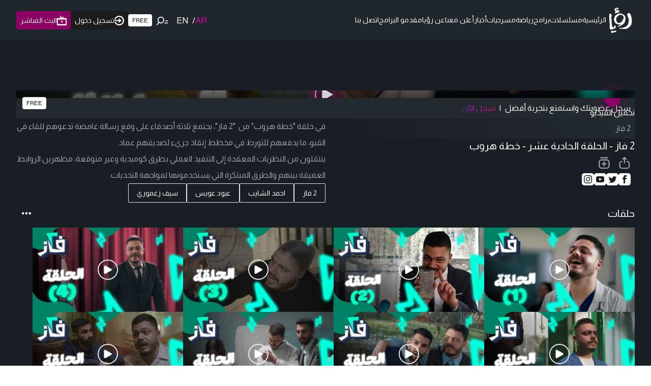

--- FILE ---
content_type: text/html; charset=utf-8
request_url: https://roya.tv/videos/101294
body_size: 61948
content:
<!DOCTYPE html><html lang="ar" class="light" dir="rtl"><head><meta charSet="utf-8"/><meta name="viewport" content="width=device-width, initial-scale=1"/><link rel="stylesheet" href="/_next/static/css/79629b83c6adc2f4.css" data-precedence="next"/><link rel="stylesheet" href="/_next/static/css/a93919611ae337a0.css" data-precedence="next"/><link rel="preload" as="script" fetchPriority="low" href="/_next/static/chunks/webpack-6ead7b32611d73f3.js"/><script src="/_next/static/chunks/fd9d1056-931e3bd0fbac1be4.js" async=""></script><script src="/_next/static/chunks/2117-1e821740629da476.js" async=""></script><script src="/_next/static/chunks/main-app-5294d1645fe5526e.js" async=""></script><script src="/_next/static/chunks/360-d57ba1f1335d8902.js" async=""></script><script src="/_next/static/chunks/2972-2fe5b3a4e44548d9.js" async=""></script><script src="/_next/static/chunks/8625-ec93dd309a81c896.js" async=""></script><script src="/_next/static/chunks/3467-5b9379a589c13d66.js" async=""></script><script src="/_next/static/chunks/9491-617fc9dddd6ce590.js" async=""></script><script src="/_next/static/chunks/2870-8508c0155380beed.js" async=""></script><script src="/_next/static/chunks/7274-3035df4385ca1f3d.js" async=""></script><script src="/_next/static/chunks/826-8f764637a0fdc5f6.js" async=""></script><script src="/_next/static/chunks/7280-0b7a3f15d48e9aba.js" async=""></script><script src="/_next/static/chunks/2371-08fc9cbf4a56d3ed.js" async=""></script><script src="/_next/static/chunks/9761-6a4922452ba33492.js" async=""></script><script src="/_next/static/chunks/5878-5b0cd83866a7c961.js" async=""></script><script src="/_next/static/chunks/4398-416b683b94485d67.js" async=""></script><script src="/_next/static/chunks/7985-94fd2c96102e5c0a.js" async=""></script><script src="/_next/static/chunks/7543-d11a9c9e9c90d1f2.js" async=""></script><script src="/_next/static/chunks/3033-6e3ee29914acb861.js" async=""></script><script src="/_next/static/chunks/2073-b91ac3b8a6c581b6.js" async=""></script><script src="/_next/static/chunks/6539-16f4db9b6e8e80ed.js" async=""></script><script src="/_next/static/chunks/3257-6e1c3e2b249f8fc9.js" async=""></script><script src="/_next/static/chunks/app/layout-975d253ad16a59f0.js" async=""></script><script src="/_next/static/chunks/2286-3ce38520d1e1a486.js" async=""></script><script src="/_next/static/chunks/3123-10d0e1c33025e026.js" async=""></script><script src="/_next/static/chunks/9062-962e64a66c05e96b.js" async=""></script><script src="/_next/static/chunks/4018-ca089e47018dd068.js" async=""></script><script src="/_next/static/chunks/app/videos/%5Bid%5D/page-b4744b8c1cf4dfde.js" async=""></script><script src="/_next/static/chunks/app/error-53114d41c11a78a3.js" async=""></script><script src="/_next/static/chunks/3532-488aa66f78c77cdb.js" async=""></script><script src="/_next/static/chunks/1578-2d8e071177586966.js" async=""></script><script src="/_next/static/chunks/app/page-6bc780d8f00ab9c2.js" async=""></script><link rel="preload" href="https://securepubads.g.doubleclick.net/tag/js/gpt.js" as="script"/><link rel="preload" href="https://imasdk.googleapis.com/js/sdkloader/ima3.js" as="script"/><link rel="preload" href="https://www.googletagmanager.com/gtm.js?id=GTM-PM7VLC8" as="script"/><link rel="preload" href="https://www.googletagmanager.com/gtag/js?id=G-PN2PMJQKST" as="script"/><link rel="icon" type="image/png" sizes="32x32" href="/favicon.png"/><title>2 فاز الحلقة الحادية عشر - خطة هروب | شاهد مجاناً</title><meta name="description" content="تقوم رؤيا على رؤية فضائية ذات شكل عصري ورقمي متطور يرقى بمضمون إعلامي عال المهنية والجودة ويلبي اهتمامات وتطلعات المشاهد العربي والمشاهد الأردني في الداخل وفي الخارج"/><meta name="keywords" content="رؤيا, جدول برامج, البرامج, منوعات, مسلسلات, برامج منوعة, ثقافي, ساعة كوميديا, أخبار فنية, فن ومشاهير, أخبار المشاهير, مواسم, دراما, النشرة الجوية, تمارين رياضية, برامجنا المباشرة, رمضان, مسلسلات رمضان, مسلسلات عربية, مسلسلات عربية,برامج صباحية, برامج رياضية, اطفال, دايت,برامج كوميدية, مسلسلات كوميدية,كوميديا,مسلسلات مجانية, برامج الأطفال, أغاني أطفال, وطن على وتر, حلقات, حلوة يا دنيا, دنيا يا دنيا, بث مباشر"/><link rel="canonical" href="https://roya.tv/videos/101294"/><meta property="og:title" content="2 فاز الحلقة الحادية عشر - خطة هروب | شاهد مجاناً"/><meta property="og:description" content="تقوم رؤيا على رؤية فضائية ذات شكل عصري ورقمي متطور يرقى بمضمون إعلامي عال المهنية والجودة ويلبي اهتمامات وتطلعات المشاهد العربي والمشاهد الأردني في الداخل وفي الخارج"/><meta property="og:locale" content="ar"/><meta property="og:image" content="https://backend.roya-tv.com/imagechanger/Size02Q100R169//episodes/stream/1504/PAeGD1rJoTcIiuxf3HZqfFyPc0n7r2tScdiBfRyv.jpg"/><meta property="og:image:width" content="1920"/><meta property="og:image:height" content="1080"/><meta property="og:image:alt" content="2 فاز الحلقة الحادية عشر - خطة هروب | شاهد مجاناً"/><meta property="og:type" content="website"/><meta name="twitter:card" content="summary_large_image"/><meta name="twitter:creator" content="@royatv"/><meta name="twitter:title" content="2 فاز الحلقة الحادية عشر - خطة هروب | شاهد مجاناً"/><meta name="twitter:description" content="تقوم رؤيا على رؤية فضائية ذات شكل عصري ورقمي متطور يرقى بمضمون إعلامي عال المهنية والجودة ويلبي اهتمامات وتطلعات المشاهد العربي والمشاهد الأردني في الداخل وفي الخارج"/><meta name="twitter:image" content="https://backend.roya-tv.com/imagechanger/Size02Q100R169//episodes/stream/1504/PAeGD1rJoTcIiuxf3HZqfFyPc0n7r2tScdiBfRyv.jpg"/><meta name="next-size-adjust"/><script>(self.__next_s=self.__next_s||[]).push(["https://securepubads.g.doubleclick.net/tag/js/gpt.js",{"async":true}])</script><script>(self.__next_s=self.__next_s||[]).push(["https://imasdk.googleapis.com/js/sdkloader/ima3.js",{}])</script><script src="/_next/static/chunks/polyfills-42372ed130431b0a.js" noModule=""></script></head><body class="pb-0 lg:pb-0 __className_fd1e45"><svg width="500" height="300" xmlns="http://www.w3.org/2000/svg" style="position:absolute;top:-9999px;opacity:0;z-index:-2"><defs><linearGradient id="linear-gradient" x1="327.89" y1="-42.22" x2="327.89" y2="180.1" gradientUnits="userSpaceOnUse"><stop offset="0" stop-color="#e9d78c"></stop><stop offset="1" stop-color="#d1a455"></stop></linearGradient></defs></svg><div data-overlay-container="true"><!--$!--><template data-dgst="BAILOUT_TO_CLIENT_SIDE_RENDERING"></template><!--/$--><div id="div-gpt-ad-1715168289892-0" style="width:100%;max-width:300px;margin:0 auto"></div></div><script src="/_next/static/chunks/webpack-6ead7b32611d73f3.js" async=""></script><script>(self.__next_f=self.__next_f||[]).push([0]);self.__next_f.push([2,null])</script><script>self.__next_f.push([1,"1:HL[\"/_next/static/media/074a2e369810402d-s.p.woff2\",\"font\",{\"crossOrigin\":\"\",\"type\":\"font/woff2\"}]\n2:HL[\"/_next/static/media/cadda3865c3d59d2-s.p.woff2\",\"font\",{\"crossOrigin\":\"\",\"type\":\"font/woff2\"}]\n3:HL[\"/_next/static/media/f1429c53baafd0f0-s.p.woff2\",\"font\",{\"crossOrigin\":\"\",\"type\":\"font/woff2\"}]\n4:HL[\"/_next/static/css/79629b83c6adc2f4.css\",\"style\"]\n5:HL[\"/_next/static/css/a93919611ae337a0.css\",\"style\"]\n"])</script><script>self.__next_f.push([1,"6:I[12846,[],\"\"]\n9:I[4707,[],\"\"]\nb:I[36423,[],\"\"]\nf:I[61060,[],\"\"]\na:[\"id\",\"101294\",\"d\"]\n10:[]\n0:[\"$\",\"$L6\",null,{\"buildId\":\"uWlLIKLrGMwPUQsUSZVFm\",\"assetPrefix\":\"\",\"urlParts\":[\"\",\"videos\",\"101294\"],\"initialTree\":[\"\",{\"children\":[\"videos\",{\"children\":[[\"id\",\"101294\",\"d\"],{\"children\":[\"__PAGE__\",{}]}]}]},\"$undefined\",\"$undefined\",true],\"initialSeedData\":[\"\",{\"children\":[\"videos\",{\"children\":[[\"id\",\"101294\",\"d\"],{\"children\":[\"__PAGE__\",{},[[\"$L7\",\"$L8\",null],null],null]},[null,[\"$\",\"$L9\",null,{\"parallelRouterKey\":\"children\",\"segmentPath\":[\"children\",\"videos\",\"children\",\"$a\",\"children\"],\"error\":\"$undefined\",\"errorStyles\":\"$undefined\",\"errorScripts\":\"$undefined\",\"template\":[\"$\",\"$Lb\",null,{}],\"templateStyles\":\"$undefined\",\"templateScripts\":\"$undefined\",\"notFound\":\"$undefined\",\"notFoundStyles\":\"$undefined\"}]],null]},[[null,\"$Lc\"],null],null]},[[[[\"$\",\"link\",\"0\",{\"rel\":\"stylesheet\",\"href\":\"/_next/static/css/79629b83c6adc2f4.css\",\"precedence\":\"next\",\"crossOrigin\":\"$undefined\"}],[\"$\",\"link\",\"1\",{\"rel\":\"stylesheet\",\"href\":\"/_next/static/css/a93919611ae337a0.css\",\"precedence\":\"next\",\"crossOrigin\":\"$undefined\"}]],\"$Ld\"],null],null],\"couldBeIntercepted\":false,\"initialHead\":[null,\"$Le\"],\"globalErrorComponent\":\"$f\",\"missingSlots\":\"$W10\"}]\n"])</script><script>self.__next_f.push([1,"c:[\"$\",\"div\",null,{\"className\":\"max-w-screen-2xl mx-auto px-4 md:px-6 lg:px-8 mb-6\",\"children\":[\"$\",\"$L9\",null,{\"parallelRouterKey\":\"children\",\"segmentPath\":[\"children\",\"videos\",\"children\"],\"error\":\"$undefined\",\"errorStyles\":\"$undefined\",\"errorScripts\":\"$undefined\",\"template\":[\"$\",\"$Lb\",null,{}],\"templateStyles\":\"$undefined\",\"templateScripts\":\"$undefined\",\"notFound\":\"$undefined\",\"notFoundStyles\":\"$undefined\"}]}]\n"])</script><script>self.__next_f.push([1,"11:I[80826,[\"360\",\"static/chunks/360-d57ba1f1335d8902.js\",\"2972\",\"static/chunks/2972-2fe5b3a4e44548d9.js\",\"8625\",\"static/chunks/8625-ec93dd309a81c896.js\",\"3467\",\"static/chunks/3467-5b9379a589c13d66.js\",\"9491\",\"static/chunks/9491-617fc9dddd6ce590.js\",\"2870\",\"static/chunks/2870-8508c0155380beed.js\",\"7274\",\"static/chunks/7274-3035df4385ca1f3d.js\",\"826\",\"static/chunks/826-8f764637a0fdc5f6.js\",\"7280\",\"static/chunks/7280-0b7a3f15d48e9aba.js\",\"2371\",\"static/chunks/2371-08fc9cbf4a56d3ed.js\",\"9761\",\"static/chunks/9761-6a4922452ba33492.js\",\"5878\",\"static/chunks/5878-5b0cd83866a7c961.js\",\"4398\",\"static/chunks/4398-416b683b94485d67.js\",\"7985\",\"static/chunks/7985-94fd2c96102e5c0a.js\",\"7543\",\"static/chunks/7543-d11a9c9e9c90d1f2.js\",\"3033\",\"static/chunks/3033-6e3ee29914acb861.js\",\"2073\",\"static/chunks/2073-b91ac3b8a6c581b6.js\",\"6539\",\"static/chunks/6539-16f4db9b6e8e80ed.js\",\"3257\",\"static/chunks/3257-6e1c3e2b249f8fc9.js\",\"3185\",\"static/chunks/app/layout-975d253ad16a59f0.js\"],\"SessionProvider\"]\n12:I[88003,[\"360\",\"static/chunks/360-d57ba1f1335d8902.js\",\"2972\",\"static/chunks/2972-2fe5b3a4e44548d9.js\",\"8625\",\"static/chunks/8625-ec93dd309a81c896.js\",\"3467\",\"static/chunks/3467-5b9379a589c13d66.js\",\"9491\",\"static/chunks/9491-617fc9dddd6ce590.js\",\"2870\",\"static/chunks/2870-8508c0155380beed.js\",\"7274\",\"static/chunks/7274-3035df4385ca1f3d.js\",\"826\",\"static/chunks/826-8f764637a0fdc5f6.js\",\"7280\",\"static/chunks/7280-0b7a3f15d48e9aba.js\",\"2371\",\"static/chunks/2371-08fc9cbf4a56d3ed.js\",\"9761\",\"static/chunks/9761-6a4922452ba33492.js\",\"5878\",\"static/chunks/5878-5b0cd83866a7c961.js\",\"4398\",\"static/chunks/4398-416b683b94485d67.js\",\"7985\",\"static/chunks/7985-94fd2c96102e5c0a.js\",\"7543\",\"static/chunks/7543-d11a9c9e9c90d1f2.js\",\"3033\",\"static/chunks/3033-6e3ee29914acb861.js\",\"2073\",\"static/chunks/2073-b91ac3b8a6c581b6.js\",\"6539\",\"static/chunks/6539-16f4db9b6e8e80ed.js\",\"3257\",\"static/chunks/3257-6e1c3e2b249f8fc9.js\",\"3185\",\"static/chunks/app/layout-975d253ad16a59f0.js\"],\"\"]\n13:I[10131,[\"360\",\"static/chunks/360-d57ba1f1335d8902.js\",\"2972\",\"static/ch"])</script><script>self.__next_f.push([1,"unks/2972-2fe5b3a4e44548d9.js\",\"8625\",\"static/chunks/8625-ec93dd309a81c896.js\",\"3467\",\"static/chunks/3467-5b9379a589c13d66.js\",\"9491\",\"static/chunks/9491-617fc9dddd6ce590.js\",\"2870\",\"static/chunks/2870-8508c0155380beed.js\",\"7274\",\"static/chunks/7274-3035df4385ca1f3d.js\",\"826\",\"static/chunks/826-8f764637a0fdc5f6.js\",\"7280\",\"static/chunks/7280-0b7a3f15d48e9aba.js\",\"2371\",\"static/chunks/2371-08fc9cbf4a56d3ed.js\",\"9761\",\"static/chunks/9761-6a4922452ba33492.js\",\"5878\",\"static/chunks/5878-5b0cd83866a7c961.js\",\"4398\",\"static/chunks/4398-416b683b94485d67.js\",\"7985\",\"static/chunks/7985-94fd2c96102e5c0a.js\",\"7543\",\"static/chunks/7543-d11a9c9e9c90d1f2.js\",\"3033\",\"static/chunks/3033-6e3ee29914acb861.js\",\"2073\",\"static/chunks/2073-b91ac3b8a6c581b6.js\",\"6539\",\"static/chunks/6539-16f4db9b6e8e80ed.js\",\"3257\",\"static/chunks/3257-6e1c3e2b249f8fc9.js\",\"3185\",\"static/chunks/app/layout-975d253ad16a59f0.js\"],\"Providers\"]\n14:\"$Sreact.suspense\"\n15:I[81523,[\"360\",\"static/chunks/360-d57ba1f1335d8902.js\",\"2972\",\"static/chunks/2972-2fe5b3a4e44548d9.js\",\"8625\",\"static/chunks/8625-ec93dd309a81c896.js\",\"3467\",\"static/chunks/3467-5b9379a589c13d66.js\",\"9491\",\"static/chunks/9491-617fc9dddd6ce590.js\",\"2870\",\"static/chunks/2870-8508c0155380beed.js\",\"7274\",\"static/chunks/7274-3035df4385ca1f3d.js\",\"826\",\"static/chunks/826-8f764637a0fdc5f6.js\",\"7280\",\"static/chunks/7280-0b7a3f15d48e9aba.js\",\"2371\",\"static/chunks/2371-08fc9cbf4a56d3ed.js\",\"5878\",\"static/chunks/5878-5b0cd83866a7c961.js\",\"2286\",\"static/chunks/2286-3ce38520d1e1a486.js\",\"3123\",\"static/chunks/3123-10d0e1c33025e026.js\",\"3257\",\"static/chunks/3257-6e1c3e2b249f8fc9.js\",\"9062\",\"static/chunks/9062-962e64a66c05e96b.js\",\"4018\",\"static/chunks/4018-ca089e47018dd068.js\",\"3457\",\"static/chunks/app/videos/%5Bid%5D/page-b4744b8c1cf4dfde.js\"],\"BailoutToCSR\"]\n16:I[71798,[\"360\",\"static/chunks/360-d57ba1f1335d8902.js\",\"2972\",\"static/chunks/2972-2fe5b3a4e44548d9.js\",\"8625\",\"static/chunks/8625-ec93dd309a81c896.js\",\"3467\",\"static/chunks/3467-5b9379a589c13d66.js\",\"9491\",\"static/chunks/9491-617fc9dddd6ce590.js\",\"2"])</script><script>self.__next_f.push([1,"870\",\"static/chunks/2870-8508c0155380beed.js\",\"7274\",\"static/chunks/7274-3035df4385ca1f3d.js\",\"826\",\"static/chunks/826-8f764637a0fdc5f6.js\",\"7280\",\"static/chunks/7280-0b7a3f15d48e9aba.js\",\"2371\",\"static/chunks/2371-08fc9cbf4a56d3ed.js\",\"9761\",\"static/chunks/9761-6a4922452ba33492.js\",\"5878\",\"static/chunks/5878-5b0cd83866a7c961.js\",\"4398\",\"static/chunks/4398-416b683b94485d67.js\",\"7985\",\"static/chunks/7985-94fd2c96102e5c0a.js\",\"7543\",\"static/chunks/7543-d11a9c9e9c90d1f2.js\",\"3033\",\"static/chunks/3033-6e3ee29914acb861.js\",\"2073\",\"static/chunks/2073-b91ac3b8a6c581b6.js\",\"6539\",\"static/chunks/6539-16f4db9b6e8e80ed.js\",\"3257\",\"static/chunks/3257-6e1c3e2b249f8fc9.js\",\"3185\",\"static/chunks/app/layout-975d253ad16a59f0.js\"],\"ClarityProvider\",1]\n17:I[49064,[\"360\",\"static/chunks/360-d57ba1f1335d8902.js\",\"2972\",\"static/chunks/2972-2fe5b3a4e44548d9.js\",\"8625\",\"static/chunks/8625-ec93dd309a81c896.js\",\"3467\",\"static/chunks/3467-5b9379a589c13d66.js\",\"9491\",\"static/chunks/9491-617fc9dddd6ce590.js\",\"2870\",\"static/chunks/2870-8508c0155380beed.js\",\"7274\",\"static/chunks/7274-3035df4385ca1f3d.js\",\"826\",\"static/chunks/826-8f764637a0fdc5f6.js\",\"7280\",\"static/chunks/7280-0b7a3f15d48e9aba.js\",\"2371\",\"static/chunks/2371-08fc9cbf4a56d3ed.js\",\"9761\",\"static/chunks/9761-6a4922452ba33492.js\",\"5878\",\"static/chunks/5878-5b0cd83866a7c961.js\",\"4398\",\"static/chunks/4398-416b683b94485d67.js\",\"7985\",\"static/chunks/7985-94fd2c96102e5c0a.js\",\"7543\",\"static/chunks/7543-d11a9c9e9c90d1f2.js\",\"3033\",\"static/chunks/3033-6e3ee29914acb861.js\",\"2073\",\"static/chunks/2073-b91ac3b8a6c581b6.js\",\"6539\",\"static/chunks/6539-16f4db9b6e8e80ed.js\",\"3257\",\"static/chunks/3257-6e1c3e2b249f8fc9.js\",\"3185\",\"static/chunks/app/layout-975d253ad16a59f0.js\"],\"default\"]\n18:I[13490,[\"2972\",\"static/chunks/2972-2fe5b3a4e44548d9.js\",\"7601\",\"static/chunks/app/error-53114d41c11a78a3.js\"],\"default\"]\n1a:I[70049,[\"360\",\"static/chunks/360-d57ba1f1335d8902.js\",\"2972\",\"static/chunks/2972-2fe5b3a4e44548d9.js\",\"8625\",\"static/chunks/8625-ec93dd309a81c896.js\",\"3467\",\"static/chunks/3467-5b9379a589c1"])</script><script>self.__next_f.push([1,"3d66.js\",\"9491\",\"static/chunks/9491-617fc9dddd6ce590.js\",\"2870\",\"static/chunks/2870-8508c0155380beed.js\",\"7274\",\"static/chunks/7274-3035df4385ca1f3d.js\",\"826\",\"static/chunks/826-8f764637a0fdc5f6.js\",\"7280\",\"static/chunks/7280-0b7a3f15d48e9aba.js\",\"2371\",\"static/chunks/2371-08fc9cbf4a56d3ed.js\",\"5878\",\"static/chunks/5878-5b0cd83866a7c961.js\",\"2286\",\"static/chunks/2286-3ce38520d1e1a486.js\",\"3123\",\"static/chunks/3123-10d0e1c33025e026.js\",\"3257\",\"static/chunks/3257-6e1c3e2b249f8fc9.js\",\"9062\",\"static/chunks/9062-962e64a66c05e96b.js\",\"4018\",\"static/chunks/4018-ca089e47018dd068.js\",\"3457\",\"static/chunks/app/videos/%5Bid%5D/page-b4744b8c1cf4dfde.js\"],\"PreloadCss\"]\n1b:I[25480,[\"360\",\"static/chunks/360-d57ba1f1335d8902.js\",\"2972\",\"static/chunks/2972-2fe5b3a4e44548d9.js\",\"8625\",\"static/chunks/8625-ec93dd309a81c896.js\",\"3467\",\"static/chunks/3467-5b9379a589c13d66.js\",\"9491\",\"static/chunks/9491-617fc9dddd6ce590.js\",\"2870\",\"static/chunks/2870-8508c0155380beed.js\",\"7274\",\"static/chunks/7274-3035df4385ca1f3d.js\",\"826\",\"static/chunks/826-8f764637a0fdc5f6.js\",\"7280\",\"static/chunks/7280-0b7a3f15d48e9aba.js\",\"2371\",\"static/chunks/2371-08fc9cbf4a56d3ed.js\",\"9761\",\"static/chunks/9761-6a4922452ba33492.js\",\"5878\",\"static/chunks/5878-5b0cd83866a7c961.js\",\"4398\",\"static/chunks/4398-416b683b94485d67.js\",\"7985\",\"static/chunks/7985-94fd2c96102e5c0a.js\",\"7543\",\"static/chunks/7543-d11a9c9e9c90d1f2.js\",\"3033\",\"static/chunks/3033-6e3ee29914acb861.js\",\"2073\",\"static/chunks/2073-b91ac3b8a6c581b6.js\",\"6539\",\"static/chunks/6539-16f4db9b6e8e80ed.js\",\"3257\",\"static/chunks/3257-6e1c3e2b249f8fc9.js\",\"3185\",\"static/chunks/app/layout-975d253ad16a59f0.js\"],\"default\"]\n1c:I[85347,[\"360\",\"static/chunks/360-d57ba1f1335d8902.js\",\"2972\",\"static/chunks/2972-2fe5b3a4e44548d9.js\",\"8625\",\"static/chunks/8625-ec93dd309a81c896.js\",\"3467\",\"static/chunks/3467-5b9379a589c13d66.js\",\"9491\",\"static/chunks/9491-617fc9dddd6ce590.js\",\"2870\",\"static/chunks/2870-8508c0155380beed.js\",\"7274\",\"static/chunks/7274-3035df4385ca1f3d.js\",\"826\",\"static/chunks/826-8f764637a0fdc5f6.js\",\"728"])</script><script>self.__next_f.push([1,"0\",\"static/chunks/7280-0b7a3f15d48e9aba.js\",\"2371\",\"static/chunks/2371-08fc9cbf4a56d3ed.js\",\"9761\",\"static/chunks/9761-6a4922452ba33492.js\",\"5878\",\"static/chunks/5878-5b0cd83866a7c961.js\",\"4398\",\"static/chunks/4398-416b683b94485d67.js\",\"7985\",\"static/chunks/7985-94fd2c96102e5c0a.js\",\"7543\",\"static/chunks/7543-d11a9c9e9c90d1f2.js\",\"3033\",\"static/chunks/3033-6e3ee29914acb861.js\",\"2073\",\"static/chunks/2073-b91ac3b8a6c581b6.js\",\"6539\",\"static/chunks/6539-16f4db9b6e8e80ed.js\",\"3257\",\"static/chunks/3257-6e1c3e2b249f8fc9.js\",\"3185\",\"static/chunks/app/layout-975d253ad16a59f0.js\"],\"default\"]\n1d:I[65878,[\"360\",\"static/chunks/360-d57ba1f1335d8902.js\",\"2972\",\"static/chunks/2972-2fe5b3a4e44548d9.js\",\"8625\",\"static/chunks/8625-ec93dd309a81c896.js\",\"3467\",\"static/chunks/3467-5b9379a589c13d66.js\",\"9491\",\"static/chunks/9491-617fc9dddd6ce590.js\",\"2870\",\"static/chunks/2870-8508c0155380beed.js\",\"7274\",\"static/chunks/7274-3035df4385ca1f3d.js\",\"826\",\"static/chunks/826-8f764637a0fdc5f6.js\",\"7280\",\"static/chunks/7280-0b7a3f15d48e9aba.js\",\"2371\",\"static/chunks/2371-08fc9cbf4a56d3ed.js\",\"5878\",\"static/chunks/5878-5b0cd83866a7c961.js\",\"3033\",\"static/chunks/3033-6e3ee29914acb861.js\",\"3532\",\"static/chunks/3532-488aa66f78c77cdb.js\",\"1578\",\"static/chunks/1578-2d8e071177586966.js\",\"3257\",\"static/chunks/3257-6e1c3e2b249f8fc9.js\",\"9062\",\"static/chunks/9062-962e64a66c05e96b.js\",\"1931\",\"static/chunks/app/page-6bc780d8f00ab9c2.js\"],\"Image\"]\n1e:I[72972,[\"360\",\"static/chunks/360-d57ba1f1335d8902.js\",\"2972\",\"static/chunks/2972-2fe5b3a4e44548d9.js\",\"8625\",\"static/chunks/8625-ec93dd309a81c896.js\",\"3467\",\"static/chunks/3467-5b9379a589c13d66.js\",\"9491\",\"static/chunks/9491-617fc9dddd6ce590.js\",\"2870\",\"static/chunks/2870-8508c0155380beed.js\",\"7274\",\"static/chunks/7274-3035df4385ca1f3d.js\",\"826\",\"static/chunks/826-8f764637a0fdc5f6.js\",\"7280\",\"static/chunks/7280-0b7a3f15d48e9aba.js\",\"2371\",\"static/chunks/2371-08fc9cbf4a56d3ed.js\",\"5878\",\"static/chunks/5878-5b0cd83866a7c961.js\",\"2286\",\"static/chunks/2286-3ce38520d1e1a486.js\",\"3123\",\"static/chunks/3123-10d0e1c33"])</script><script>self.__next_f.push([1,"025e026.js\",\"3257\",\"static/chunks/3257-6e1c3e2b249f8fc9.js\",\"9062\",\"static/chunks/9062-962e64a66c05e96b.js\",\"4018\",\"static/chunks/4018-ca089e47018dd068.js\",\"3457\",\"static/chunks/app/videos/%5Bid%5D/page-b4744b8c1cf4dfde.js\"],\"\"]\n31:I[88,[\"360\",\"static/chunks/360-d57ba1f1335d8902.js\",\"2972\",\"static/chunks/2972-2fe5b3a4e44548d9.js\",\"8625\",\"static/chunks/8625-ec93dd309a81c896.js\",\"3467\",\"static/chunks/3467-5b9379a589c13d66.js\",\"9491\",\"static/chunks/9491-617fc9dddd6ce590.js\",\"2870\",\"static/chunks/2870-8508c0155380beed.js\",\"7274\",\"static/chunks/7274-3035df4385ca1f3d.js\",\"826\",\"static/chunks/826-8f764637a0fdc5f6.js\",\"7280\",\"static/chunks/7280-0b7a3f15d48e9aba.js\",\"2371\",\"static/chunks/2371-08fc9cbf4a56d3ed.js\",\"5878\",\"static/chunks/5878-5b0cd83866a7c961.js\",\"3033\",\"static/chunks/3033-6e3ee29914acb861.js\",\"3532\",\"static/chunks/3532-488aa66f78c77cdb.js\",\"1578\",\"static/chunks/1578-2d8e071177586966.js\",\"3257\",\"static/chunks/3257-6e1c3e2b249f8fc9.js\",\"9062\",\"static/chunks/9062-962e64a66c05e96b.js\",\"1931\",\"static/chunks/app/page-6bc780d8f00ab9c2.js\"],\"Button\"]\n32:I[90798,[\"360\",\"static/chunks/360-d57ba1f1335d8902.js\",\"2972\",\"static/chunks/2972-2fe5b3a4e44548d9.js\",\"8625\",\"static/chunks/8625-ec93dd309a81c896.js\",\"3467\",\"static/chunks/3467-5b9379a589c13d66.js\",\"9491\",\"static/chunks/9491-617fc9dddd6ce590.js\",\"2870\",\"static/chunks/2870-8508c0155380beed.js\",\"7274\",\"static/chunks/7274-3035df4385ca1f3d.js\",\"826\",\"static/chunks/826-8f764637a0fdc5f6.js\",\"7280\",\"static/chunks/7280-0b7a3f15d48e9aba.js\",\"2371\",\"static/chunks/2371-08fc9cbf4a56d3ed.js\",\"5878\",\"static/chunks/5878-5b0cd83866a7c961.js\",\"3033\",\"static/chunks/3033-6e3ee29914acb861.js\",\"3532\",\"static/chunks/3532-488aa66f78c77cdb.js\",\"1578\",\"static/chunks/1578-2d8e071177586966.js\",\"3257\",\"static/chunks/3257-6e1c3e2b249f8fc9.js\",\"9062\",\"static/chunks/9062-962e64a66c05e96b.js\",\"1931\",\"static/chunks/app/page-6bc780d8f00ab9c2.js\"],\"Link\"]\n35:I[20376,[\"360\",\"static/chunks/360-d57ba1f1335d8902.js\",\"2972\",\"static/chunks/2972-2fe5b3a4e44548d9.js\",\"8625\",\"static/chunks/8625-ec93dd309a81c"])</script><script>self.__next_f.push([1,"896.js\",\"3467\",\"static/chunks/3467-5b9379a589c13d66.js\",\"9491\",\"static/chunks/9491-617fc9dddd6ce590.js\",\"2870\",\"static/chunks/2870-8508c0155380beed.js\",\"7274\",\"static/chunks/7274-3035df4385ca1f3d.js\",\"826\",\"static/chunks/826-8f764637a0fdc5f6.js\",\"7280\",\"static/chunks/7280-0b7a3f15d48e9aba.js\",\"2371\",\"static/chunks/2371-08fc9cbf4a56d3ed.js\",\"9761\",\"static/chunks/9761-6a4922452ba33492.js\",\"5878\",\"static/chunks/5878-5b0cd83866a7c961.js\",\"4398\",\"static/chunks/4398-416b683b94485d67.js\",\"7985\",\"static/chunks/7985-94fd2c96102e5c0a.js\",\"7543\",\"static/chunks/7543-d11a9c9e9c90d1f2.js\",\"3033\",\"static/chunks/3033-6e3ee29914acb861.js\",\"2073\",\"static/chunks/2073-b91ac3b8a6c581b6.js\",\"6539\",\"static/chunks/6539-16f4db9b6e8e80ed.js\",\"3257\",\"static/chunks/3257-6e1c3e2b249f8fc9.js\",\"3185\",\"static/chunks/app/layout-975d253ad16a59f0.js\"],\"default\"]\n36:I[7937,[\"360\",\"static/chunks/360-d57ba1f1335d8902.js\",\"2972\",\"static/chunks/2972-2fe5b3a4e44548d9.js\",\"8625\",\"static/chunks/8625-ec93dd309a81c896.js\",\"3467\",\"static/chunks/3467-5b9379a589c13d66.js\",\"9491\",\"static/chunks/9491-617fc9dddd6ce590.js\",\"2870\",\"static/chunks/2870-8508c0155380beed.js\",\"7274\",\"static/chunks/7274-3035df4385ca1f3d.js\",\"826\",\"static/chunks/826-8f764637a0fdc5f6.js\",\"7280\",\"static/chunks/7280-0b7a3f15d48e9aba.js\",\"2371\",\"static/chunks/2371-08fc9cbf4a56d3ed.js\",\"9761\",\"static/chunks/9761-6a4922452ba33492.js\",\"5878\",\"static/chunks/5878-5b0cd83866a7c961.js\",\"4398\",\"static/chunks/4398-416b683b94485d67.js\",\"7985\",\"static/chunks/7985-94fd2c96102e5c0a.js\",\"7543\",\"static/chunks/7543-d11a9c9e9c90d1f2.js\",\"3033\",\"static/chunks/3033-6e3ee29914acb861.js\",\"2073\",\"static/chunks/2073-b91ac3b8a6c581b6.js\",\"6539\",\"static/chunks/6539-16f4db9b6e8e80ed.js\",\"3257\",\"static/chunks/3257-6e1c3e2b249f8fc9.js\",\"3185\",\"static/chunks/app/layout-975d253ad16a59f0.js\"],\"default\"]\n37:I[28954,[\"360\",\"static/chunks/360-d57ba1f1335d8902.js\",\"2972\",\"static/chunks/2972-2fe5b3a4e44548d9.js\",\"8625\",\"static/chunks/8625-ec93dd309a81c896.js\",\"3467\",\"static/chunks/3467-5b9379a589c13d66.js\",\"9491\",\"static/chunks"])</script><script>self.__next_f.push([1,"/9491-617fc9dddd6ce590.js\",\"2870\",\"static/chunks/2870-8508c0155380beed.js\",\"7274\",\"static/chunks/7274-3035df4385ca1f3d.js\",\"826\",\"static/chunks/826-8f764637a0fdc5f6.js\",\"7280\",\"static/chunks/7280-0b7a3f15d48e9aba.js\",\"2371\",\"static/chunks/2371-08fc9cbf4a56d3ed.js\",\"9761\",\"static/chunks/9761-6a4922452ba33492.js\",\"5878\",\"static/chunks/5878-5b0cd83866a7c961.js\",\"4398\",\"static/chunks/4398-416b683b94485d67.js\",\"7985\",\"static/chunks/7985-94fd2c96102e5c0a.js\",\"7543\",\"static/chunks/7543-d11a9c9e9c90d1f2.js\",\"3033\",\"static/chunks/3033-6e3ee29914acb861.js\",\"2073\",\"static/chunks/2073-b91ac3b8a6c581b6.js\",\"6539\",\"static/chunks/6539-16f4db9b6e8e80ed.js\",\"3257\",\"static/chunks/3257-6e1c3e2b249f8fc9.js\",\"3185\",\"static/chunks/app/layout-975d253ad16a59f0.js\"],\"default\"]\n38:I[62428,[\"360\",\"static/chunks/360-d57ba1f1335d8902.js\",\"2972\",\"static/chunks/2972-2fe5b3a4e44548d9.js\",\"8625\",\"static/chunks/8625-ec93dd309a81c896.js\",\"3467\",\"static/chunks/3467-5b9379a589c13d66.js\",\"9491\",\"static/chunks/9491-617fc9dddd6ce590.js\",\"2870\",\"static/chunks/2870-8508c0155380beed.js\",\"7274\",\"static/chunks/7274-3035df4385ca1f3d.js\",\"826\",\"static/chunks/826-8f764637a0fdc5f6.js\",\"7280\",\"static/chunks/7280-0b7a3f15d48e9aba.js\",\"2371\",\"static/chunks/2371-08fc9cbf4a56d3ed.js\",\"9761\",\"static/chunks/9761-6a4922452ba33492.js\",\"5878\",\"static/chunks/5878-5b0cd83866a7c961.js\",\"4398\",\"static/chunks/4398-416b683b94485d67.js\",\"7985\",\"static/chunks/7985-94fd2c96102e5c0a.js\",\"7543\",\"static/chunks/7543-d11a9c9e9c90d1f2.js\",\"3033\",\"static/chunks/3033-6e3ee29914acb861.js\",\"2073\",\"static/chunks/2073-b91ac3b8a6c581b6.js\",\"6539\",\"static/chunks/6539-16f4db9b6e8e80ed.js\",\"3257\",\"static/chunks/3257-6e1c3e2b249f8fc9.js\",\"3185\",\"static/chunks/app/layout-975d253ad16a59f0.js\"],\"default\"]\n39:I[98087,[\"360\",\"static/chunks/360-d57ba1f1335d8902.js\",\"2972\",\"static/chunks/2972-2fe5b3a4e44548d9.js\",\"8625\",\"static/chunks/8625-ec93dd309a81c896.js\",\"3467\",\"static/chunks/3467-5b9379a589c13d66.js\",\"9491\",\"static/chunks/9491-617fc9dddd6ce590.js\",\"2870\",\"static/chunks/2870-8508c0155380beed.js\",\""])</script><script>self.__next_f.push([1,"7274\",\"static/chunks/7274-3035df4385ca1f3d.js\",\"826\",\"static/chunks/826-8f764637a0fdc5f6.js\",\"7280\",\"static/chunks/7280-0b7a3f15d48e9aba.js\",\"2371\",\"static/chunks/2371-08fc9cbf4a56d3ed.js\",\"9761\",\"static/chunks/9761-6a4922452ba33492.js\",\"5878\",\"static/chunks/5878-5b0cd83866a7c961.js\",\"4398\",\"static/chunks/4398-416b683b94485d67.js\",\"7985\",\"static/chunks/7985-94fd2c96102e5c0a.js\",\"7543\",\"static/chunks/7543-d11a9c9e9c90d1f2.js\",\"3033\",\"static/chunks/3033-6e3ee29914acb861.js\",\"2073\",\"static/chunks/2073-b91ac3b8a6c581b6.js\",\"6539\",\"static/chunks/6539-16f4db9b6e8e80ed.js\",\"3257\",\"static/chunks/3257-6e1c3e2b249f8fc9.js\",\"3185\",\"static/chunks/app/layout-975d253ad16a59f0.js\"],\"GoogleTagManager\"]\n3a:I[14888,[\"360\",\"static/chunks/360-d57ba1f1335d8902.js\",\"2972\",\"static/chunks/2972-2fe5b3a4e44548d9.js\",\"8625\",\"static/chunks/8625-ec93dd309a81c896.js\",\"3467\",\"static/chunks/3467-5b9379a589c13d66.js\",\"9491\",\"static/chunks/9491-617fc9dddd6ce590.js\",\"2870\",\"static/chunks/2870-8508c0155380beed.js\",\"7274\",\"static/chunks/7274-3035df4385ca1f3d.js\",\"826\",\"static/chunks/826-8f764637a0fdc5f6.js\",\"7280\",\"static/chunks/7280-0b7a3f15d48e9aba.js\",\"2371\",\"static/chunks/2371-08fc9cbf4a56d3ed.js\",\"9761\",\"static/chunks/9761-6a4922452ba33492.js\",\"5878\",\"static/chunks/5878-5b0cd83866a7c961.js\",\"4398\",\"static/chunks/4398-416b683b94485d67.js\",\"7985\",\"static/chunks/7985-94fd2c96102e5c0a.js\",\"7543\",\"static/chunks/7543-d11a9c9e9c90d1f2.js\",\"3033\",\"static/chunks/3033-6e3ee29914acb861.js\",\"2073\",\"static/chunks/2073-b91ac3b8a6c581b6.js\",\"6539\",\"static/chunks/6539-16f4db9b6e8e80ed.js\",\"3257\",\"static/chunks/3257-6e1c3e2b249f8fc9.js\",\"3185\",\"static/chunks/app/layout-975d253ad16a59f0.js\"],\"GoogleAnalytics\"]\n1f:T49c,M15.233 5.488c-.843-.038-1.097-.046-3.233-.046s-2.389.008-3.232.046c-2.17.099-3.181 1.127-3.279 3.279-.039.844-.048 1.097-.048 3.233s.009 2.389.047 3.233c.099 2.148 1.106 3.18 3.279 3.279.843.038 1.097.047 3.233.047 2.137 0 2.39-.008 3.233-.046 2.17-.099 3.18-1.129 3.279-3.279.038-.844.046-1.097.046-3.233s-.008-2.389-.046-3.232c-.099-2.153-1.111-3."])</script><script>self.__next_f.push([1,"182-3.279-3.281zm-3.233 10.62c-2.269 0-4.108-1.839-4.108-4.108 0-2.269 1.84-4.108 4.108-4.108s4.108 1.839 4.108 4.108c0 2.269-1.839 4.108-4.108 4.108zm4.271-7.418c-.53 0-.96-.43-.96-.96s.43-.96.96-.96.96.43.96.96-.43.96-.96.96zm-1.604 3.31c0 1.473-1.194 2.667-2.667 2.667s-2.667-1.194-2.667-2.667c0-1.473 1.194-2.667 2.667-2.667s2.667 1.194 2.667 2.667zm4.333-12h-14c-2.761 0-5 2.239-5 5v14c0 2.761 2.239 5 5 5h14c2.762 0 5-2.239 5-5v-14c0-2.761-2.238-5-5-5zm.952 15.298c-.132 2.909-1.751 4.521-4.653 4.654-.854.039-1.126.048-3.299.048s-2.444-.009-3.298-.048c-2.908-.133-4.52-1.748-4.654-4.654-.039-.853-.048-1.125-.048-3.298 0-2.172.009-2.445.048-3.298.134-2.908 1.748-4.521 4.654-4.653.854-.04 1.125-.049 3.298-.049s2.445.009 3.299.048c2.908.133 4.523 1.751 4.653 4.653.039.854.048 1.127.048 3.299 0 2.173-.009 2.445-.048 3.298z20:T4da,M337.36 243.58c-1.46-.7-2.95-1.38-4.46-2.02-2.62-48.36-29.04-76.05-73.41-76.33-25.6-.17-48.52 10.27-62.8 31.94l24.4 16.74c10.15-15.4 26.08-18.68 37.81-18.68h.4c14.61.09 25.64 4.34 32.77 12.62 5.19 6.04 8.67 14.37 10.39 24.89-12.96-2.2-26.96-2.88-41.94-2.02-42.18 2.43-69.3 27.03-67.48 61.21.92 17.35 9.56 32.26 24.32 42.01 12.48 8.24 28.56 12.27 45.26 11.35 22.07-1.2 39.37-9.62 51.45-25.01 9.17-11.69 14.97-26.84 17.53-45.92 10.51 6.34 18.3 14.69 22.61 24.73 7.31 17.06 7.74 45.1-15.14 67.96-20.04 20.03-44.14 28.69-80.55 28.96-40.4-.3-70.95-13.26-90.81-38.51-18.6-23.64-28.21-57.79-28.57-101.5.36-43.71 9.97-77.86 28.57-101.5 19.86-25.25 50.41-38.21 90.81-38.51 40.68.3 71.76 13.32 92.39 38.69 10.11 12.44 17.73 28.09 22.76 46.33l28.59-7.63c-6.09-22.45-15.67-41.8-28.72-57.85-26.44-32.53-65.1-49.19-114.92-49.54h-.2c-49.72.35-87.96 17.08-113.64 49.73-22.86 29.05-34.65 69.48-35.04 120.16v.24c.39 50.68 12.18 91.11 35.04 120.16 25.68 32.65 63.92 49.39 113.64 49.73h.2c44.2-.31 75.36-11.88 101.03-37.53 33.58-33.55 32.57-75.6 21.5-101.42-7.94-18.51-23.08-33.55-43.79-43.48zm-76.32 71.76c-18.48 1.04-37.69-7.26-38.64-25.03-.7-13.18 9.38-27.89 39.78-29.64 3.48-.2 6.9-.3 10.25-.3 11.04 0 21.37 1.07 30.76 3.13-3."])</script><script>self.__next_f.push([1,"5 43.74-24.04 50.84-42.15 51.84z21:T43d,M 0 10.934 v 68.132 C 0 85.105 4.895 90 10.934 90 h 68.132 C 85.105 90 90 85.105 90 79.066 V 10.934 C 90 4.895 85.105 0 79.066 0 H 10.934 C 4.895 0 0 4.895 0 10.934 z M 71.039 33.277 v 6.758 c -3.187 0.001 -6.283 -0.623 -9.203 -1.855 c -1.878 -0.793 -3.627 -1.814 -5.227 -3.048 l 0.048 20.801 c -0.02 4.684 -1.873 9.085 -5.227 12.4 c -2.73 2.698 -6.188 4.414 -9.937 4.97 c -0.881 0.13 -1.777 0.197 -2.684 0.197 c -4.013 0 -7.823 -1.3 -10.939 -3.698 c -0.586 -0.452 -1.147 -0.941 -1.681 -1.468 c -3.635 -3.593 -5.509 -8.462 -5.194 -13.584 c 0.241 -3.899 1.802 -7.618 4.404 -10.532 c 3.443 -3.857 8.26 -5.998 13.41 -5.998 c 0.906 0 1.803 0.068 2.684 0.198 v 2.499 v 6.951 c -0.835 -0.275 -1.727 -0.427 -2.656 -0.427 c -4.705 0 -8.512 3.839 -8.442 8.548 c 0.045 3.013 1.69 5.646 4.118 7.098 c 1.141 0.682 2.453 1.105 3.853 1.182 c 1.097 0.06 2.151 -0.093 3.126 -0.415 c 3.362 -1.111 5.787 -4.268 5.787 -7.992 l 0.011 -13.93 V 16.5 h 9.307 c 0.009 0.922 0.103 1.822 0.276 2.694 c 0.702 3.529 2.692 6.591 5.46 8.678 c 2.414 1.821 5.42 2.9 8.678 2.9 c 0.002 0 0.029 0 0.027 -0.002 V 33.277 z22:T451,M12.036 5.339c-3.635 0-6.591 2.956-6.593 6.589-.001 1.483.434 2.594 1.164 3.756l-.666 2.432 2.494-.654c1.117.663 2.184 1.061 3.595 1.061 3.632 0 6.591-2.956 6.592-6.59.003-3.641-2.942-6.593-6.586-6.594zm3.876 9.423c-.165.463-.957.885-1.337.942-.341.051-.773.072-1.248-.078-.288-.091-.657-.213-1.129-.417-1.987-.858-3.285-2.859-3.384-2.991-.099-.132-.809-1.074-.809-2.049 0-.975.512-1.454.693-1.653.182-.2.396-.25.528-.25l.38.007c.122.006.285-.046.446.34.165.397.561 1.372.611 1.471.049.099.083.215.016.347-.066.132-.099.215-.198.33l-.297.347c-.099.099-.202.206-.087.404.116.198.513.847 1.102 1.372.757.675 1.395.884 1.593.983.198.099.314.083.429-.05.116-.132.495-.578.627-.777s.264-.165.446-.099 1.156.545 1.354.645c.198.099.33.149.38.231.049.085.049.482-.116.945zm3.088-14.762h-14c-2.761 0-5 2.239-5 5v14c0 2.761 2.239 5 5 5h14c2.762 0 5-2.239 5-5v-14c0-2.761-2.238-5-5-5zm-6.967 19.862c-1.327 0-2.634-.333-3.792-."])</script><script>self.__next_f.push([1,"965l-4.203 1.103 1.125-4.108c-.694-1.202-1.059-2.566-1.058-3.964.002-4.372 3.558-7.928 7.928-7.928 2.121.001 4.112.827 5.609 2.325s2.321 3.491 2.32 5.609c-.002 4.372-3.559 7.928-7.929 7.928z23:T1022,"])</script><script>self.__next_f.push([1,"M67.5090001,30.6165084 C66.7318481,30.5994351 65.9579317,30.5111631 65.1970693,30.3528123 C64.8412946,30.2662584 64.5084924,30.1043549 64.2213921,29.8781592 C63.7705436,29.4975922 63.5599584,28.905503 63.6699224,28.327626 C63.7312365,27.9557624 63.8606418,27.5982465 64.0517091,27.2728415 L64.1365506,27.1146238 L64.1365506,27.0407889 L63.5956861,27.5365376 C62.6518244,28.4120088 61.7185679,29.2874799 60.7534959,30.1418554 C60.1964604,30.6397354 59.5483908,31.0264748 58.8445622,31.2810226 C58.1687198,31.5362509 57.4438547,31.6371833 56.7235248,31.5763623 C55.6887341,31.5170529 54.7845185,30.8611221 54.411594,29.8992549 C54.3055421,29.6461066 54.2313058,29.3718627 54.1358591,29.1081665 L53.9979917,28.7073484 L53.3510753,29.3402191 C52.6963226,30.0771926 51.9873537,30.7646997 51.2300379,31.3970489 C50.3559582,32.0501261 49.3002873,32.4185341 48.2075595,32.4518335 C47.2673251,32.5058124 46.3859305,31.9947918 45.969865,31.1544485 C45.5094288,30.3238531 45.5094288,29.3164391 45.969865,28.4858437 C46.3955299,27.6595202 46.8774188,26.863064 47.4121705,26.1020307 C48.7908448,23.9924617 50.105888,21.8828926 51.3148794,19.7733236 C52.5091373,17.6784724 53.5716933,15.5120103 54.4964355,13.2863988 C54.6767237,12.8328415 54.8570119,12.3687363 55.0160897,11.9046311 C55.1167195,11.6204985 55.1599669,11.3194035 55.1433519,11.0186121 C55.1204193,10.5892049 54.891617,10.1968512 54.5282511,9.96382761 C54.2556438,9.78924492 53.9540075,9.66424272 53.6374153,9.59465303 L53.1707871,9.52081812 L53.2874442,9.4469832 C53.902545,9.21493061 54.5176459,8.96178232 55.1433519,8.74027757 C55.5010035,8.61290361 55.8704499,8.52104139 56.2462914,8.4660336 C56.9803293,8.35455861 57.7033045,8.72472875 58.038568,9.38369613 C58.2258417,9.7065197 58.3381691,10.0669068 58.3673288,10.4384806 C58.3961431,11.0132785 58.3389582,11.5891455 58.1976458,12.1472316 C57.9389834,13.4541772 57.4962754,14.7183055 56.8826026,15.9022644 C56.1826603,17.2734843 55.4402972,18.6341563 54.7085392,19.9842805 L52.2481358,24.4038276 L50.5831214,27.4521549 C50.430216,27.7110193 50.319269,27.9922264 50.2543606,28.2854346 C50.1652708,28.678688 50.3093282,29.0880551 50.6255422,29.3402191 C50.9200761,29.5871066 51.3260454,29.6557482 51.6860609,29.5195325 C51.884615,29.4621744 52.0640673,29.3528997 52.2057151,29.2030972 C52.8208159,28.5807743 53.4571272,27.9584514 54.0616228,27.3255807 C55.2216863,26.1532655 56.2855985,24.8905284 57.243179,23.5494522 C57.868885,22.6423375 58.5264066,21.7668663 59.2157438,20.9124909 C59.5564583,20.4161613 60.0522189,20.0454244 60.6262337,19.8577064 C61.0166117,19.7311746 61.4336492,19.7093439 61.835225,19.7944193 C62.2253128,19.8321146 62.5756531,20.0479245 62.7833727,20.3784789 C62.9910923,20.7090332 63.0326134,21.1168116 62.8957437,21.4820745 C62.7616353,21.9440373 62.5616377,22.3844945 62.3018532,22.7900073 L60.1808158,26.2602484 C59.852055,26.829832 59.512689,27.3994156 59.173323,27.9584514 C58.9447843,28.3648021 58.9447843,28.8600335 59.173323,29.2663842 C59.2372696,29.4067149 59.3566116,29.5145759 59.503164,29.5644937 C59.6497164,29.6144115 59.8104852,29.6019602 59.9475017,29.5300804 C60.1200896,29.4294468 60.2802549,29.3090873 60.4247351,29.1714536 L62.3972999,27.3677721 C62.800297,26.9985975 63.192689,26.6294229 63.5744757,26.2497005 C64.4190237,25.3924716 65.2088821,24.4835854 65.9394324,23.5283565 C66.6287696,22.6528853 67.275686,21.7457706 67.8907869,20.8175603 C68.1687942,20.4128625 68.4926058,20.041254 68.8558589,19.7100365 C69.0649952,19.4873585 69.2959144,19.2859551 69.5451961,19.1088093 C70.0801791,18.7593404 70.7377671,18.6484226 71.3586831,18.8029218 C71.732372,18.8794135 72.0530675,19.1160428 72.2350429,19.4495551 C72.4170183,19.7830675 72.4417199,20.179459 72.3025447,20.5327684 C72.1720662,20.8678981 72.0086619,21.1894066 71.8147061,21.4926224 C71.2738416,22.4313806 70.6481355,23.3279474 70.0436399,24.2245142 C69.1519393,25.5312961 68.4386909,26.9500799 67.9226024,28.4436523 C67.7871304,28.8486133 67.673842,29.2605843 67.5832364,29.6777502 C67.5724105,29.8357847 67.5724105,29.9943687 67.5832364,30.1524032 C67.5196053,30.3317166 67.5196053,30.4477429 67.5090001,30.6165084 Z"])</script><script>self.__next_f.push([1,"24:T1040,"])</script><script>self.__next_f.push([1,"M22.0233524,26.6505186 C21.2321782,26.64216 20.4436914,26.557379 19.6690009,26.3973703 C19.2410018,26.2980379 18.8507676,26.078345 18.544851,25.7644996 C18.1267647,25.2938745 18.0080759,24.630369 18.2373006,24.0452009 C18.3207837,23.8069065 18.4199808,23.574349 18.5342459,23.3490431 C18.5722406,23.2755552 18.6007469,23.1975868 18.6190874,23.1169905 L18.2054851,23.4967129 C17.2298078,24.3932798 16.2647358,25.3109423 15.2678482,26.1969613 C14.637744,26.7707549 13.8881967,27.1993242 13.0725745,27.4521549 C12.3378243,27.6938416 11.5538341,27.7482429 10.7924592,27.6103725 C10.0232201,27.4516445 9.37011377,26.949877 9.02139298,26.2497005 C8.84587111,25.913885 8.70720488,25.560253 8.60779068,25.194916 C8.58599046,25.0704729 8.5576714,24.9472469 8.52294919,24.8257414 C8.25781951,25.0683419 7.98208464,25.3003944 7.72756015,25.5535427 C7.06212946,26.2926494 6.33093593,26.9704653 5.5428916,27.578729 C4.67769021,28.1706131 3.65527455,28.4936676 2.60525476,28.5069394 C1.76706946,28.5629618 0.965294208,28.1581699 0.516032887,27.4521549 C-0.0663312555,26.6103792 -0.127702573,25.5157378 0.35695508,24.6147845 C0.687130247,23.9390582 1.07009165,23.2901332 1.50231529,22.673981 C2.56283401,21.0496129 3.62335272,19.4146969 4.68387144,17.7270416 C5.36260342,16.5667787 6.00951983,15.3959679 6.64583106,14.2146092 C7.61915218,12.3511538 8.47970444,10.4315444 9.22289154,8.4660336 C9.36877169,8.13062637 9.46177621,7.77485083 9.49862641,7.41124909 C9.61661639,6.74525611 9.23638959,6.09124287 8.5971855,5.86071585 C8.38508175,5.76578524 8.15176764,5.71304602 7.92905871,5.62866326 L7.6851394,5.55482834 L7.75937571,5.49154127 L9.77436127,4.74264427 C10.0245567,4.648761 10.2840727,4.58158096 10.5485399,4.54223521 C11.1110615,4.40588749 11.7050746,4.55161849 12.139318,4.93250548 C12.3980493,5.16603774 12.59477,5.45952328 12.7119981,5.78688093 C12.8929158,6.33436639 12.9330227,6.91821241 12.8286552,7.485084 C12.5854849,9.088834 12.0803819,10.642268 11.3333238,12.0839445 C10.7606437,13.2020161 10.1667532,14.3095398 9.56225753,15.4065157 C8.95776186,16.5034916 8.19418839,17.9590942 7.46243047,19.1510007 L5.07626336,23.5389043 C4.90601147,23.816983 4.79081909,24.1248887 4.73689737,24.446019 C4.66947768,24.9458599 4.96723944,25.4232389 5.44744491,25.5851863 C5.90459339,25.7371543 6.4088243,25.604525 6.73067256,25.2476552 L8.62900106,23.3173996 C9.45975021,22.4788516 10.2388792,21.5912203 10.9621422,20.6593426 C11.460586,20.0053762 11.9166091,19.3092184 12.4150529,18.655252 C12.9134967,18.0012856 13.4755716,17.3156757 13.9846206,16.6722571 C14.4715018,16.1055479 15.1987208,15.8005945 15.9465802,15.8495252 C16.3288021,15.8359 16.703838,15.9552626 17.0070989,16.1870562 C17.3187103,16.4447042 17.4783018,16.8415257 17.4313064,17.2418408 C17.3737499,17.6441624 17.2290103,18.0292474 17.0070989,18.3704602 C16.6995485,18.9400438 16.3601825,19.5096275 16.0314217,20.0792111 C15.257243,21.3871439 14.4830644,22.7056245 13.6876753,24.0030095 C13.4407954,24.4111224 13.4207932,24.9164318 13.6346494,25.3425858 C13.6871428,25.5135758 13.8186971,25.6492805 13.9885881,25.7076907 C14.1584791,25.766101 14.3462112,25.7401701 14.4936696,25.6379255 C14.6808428,25.5192104 14.8550096,25.3813374 15.0133237,25.2265595 L16.78439,23.6232871 C17.5055427,22.948225 18.2160902,22.2520672 18.9054274,21.513718 C20.1420358,20.0801947 21.279404,18.5648554 22.3096925,16.9781446 C22.5430066,16.6511614 22.8187415,16.3558218 23.0838711,16.0499343 C23.3490008,15.7440467 23.3914216,15.7440467 23.5398942,15.5858291 C23.9519585,15.1160593 24.5367394,14.8309519 25.1624878,14.7947407 C25.4012047,14.7679769 25.6428981,14.789504 25.8730354,14.8580278 C26.2596494,14.9527897 26.5829601,15.215376 26.7535927,15.5731983 C26.9242253,15.9310206 26.9241053,16.346176 26.7532659,16.7039007 C26.5989751,17.0700065 26.414524,17.4228023 26.2017962,17.7586852 C25.6609316,18.6025128 25.1412775,19.4357925 24.5579922,20.2796202 C23.6057404,21.6455413 22.8490628,23.1365141 22.3096925,24.7097151 C22.2102581,24.9935751 22.1253083,25.2822509 22.055168,25.5746384 C22.018189,25.8085386 21.9969315,26.0446307 21.9915369,26.281344 C22.0127472,26.3973703 22.0233524,26.5133966 22.0233524,26.6505186 Z"])</script><script>self.__next_f.push([1,"25:Td15,"])</script><script>self.__next_f.push([1,"M41.6535539,20.2796202 C41.3990294,20.5116728 41.1551101,20.7542732 40.8899804,20.9652301 C39.9991447,21.7035793 39.1507297,22.4841198 38.206868,23.148634 C37.4618354,23.7091542 36.5533764,24.0128053 35.6192024,24.0135573 C34.7025513,24.0166028 33.8095689,23.7242521 33.0739574,23.1802776 C32.3555277,22.6661359 32.0693696,21.7389947 32.3740151,20.9124909 C32.5808474,20.273998 32.9454929,19.6973464 33.4345338,19.2353835 C34.3110964,18.3271027 35.1126163,17.3500206 35.8313061,16.3136304 C36.6734315,15.1110561 37.4385213,13.8568929 38.1220265,12.5585975 C38.546234,11.7464134 38.9810467,10.9236815 39.3840438,10.1009496 C39.9991447,8.87739956 40.5081936,7.61165814 40.9960323,6.34591673 C41.1338997,5.97674215 41.2717671,5.61811541 41.3990294,5.29113221 C41.5244554,4.88045486 41.592262,4.45451819 41.6005279,4.0253908 C41.6005279,3.71950329 41.6005279,3.41361578 41.6005279,3.09718042 C41.6110199,2.9672996 41.6110199,2.83679098 41.6005279,2.70691015 C41.5739686,2.43414091 41.3792309,2.2067718 41.1126893,2.13732652 L40.6248507,2.00020453 C40.4785076,1.96603918 40.341139,1.90132167 40.2218536,1.81034332 C40.4752616,1.55382936 40.7689813,1.34007455 41.0914789,1.17747261 C41.9145036,0.780474505 42.8336842,0.623230271 43.7427757,0.723915267 C44.4457144,0.770406143 45.0598079,1.21311412 45.3229486,1.86308254 C45.533241,2.34766775 45.6101068,2.87917876 45.5456575,3.40306793 C45.4535755,4.12057076 45.2901626,4.82721988 45.0578189,5.51263696 C44.7665677,6.44941014 44.4122609,7.36562682 43.9973002,8.2550767 C43.5412772,9.2360263 43.0746489,10.206428 42.5868103,11.1768298 C41.8797978,12.5832092 41.1091542,13.9895885 40.2748795,15.3959679 C39.394649,16.8937619 38.4826029,18.3599123 37.5917672,19.8471585 C37.3584531,20.2479766 37.1463493,20.6487947 36.9448508,21.0496129 C36.8193922,21.284117 36.7984604,21.5601746 36.887139,21.8107404 C36.9758177,22.0613061 37.1659935,22.2634557 37.411479,22.3680935 C37.5637104,22.4637443 37.7576914,22.4637443 37.9099228,22.3680935 C38.0827354,22.2429007 38.2490943,22.1091249 38.4083666,21.9672754 C39.4688853,21.0812564 40.4445625,20.153046 41.3884242,19.1826443 C42.8667764,17.6638074 44.1949918,16.0072169 45.3547642,14.2357049 C45.6876927,13.7462597 46.0639036,13.2873638 46.478914,12.864485 C46.6167814,12.7062673 46.7546489,12.5585975 46.9031215,12.4109277 C47.3544315,11.9626619 47.973216,11.721838 48.6105566,11.7464134 C48.7745344,11.7477099 48.9379669,11.7653782 49.0983952,11.7991527 C49.4130904,11.8521406 49.6712583,12.0763066 49.766522,12.3792841 C49.8363704,12.5971858 49.8651338,12.8260488 49.8513635,13.0543462 C49.8411111,13.3760569 49.8092243,13.6967246 49.7559168,14.0142001 C49.7023264,14.2999878 49.5784513,14.5681406 49.3953405,14.7947407 C48.923122,15.4086967 48.4875597,16.0497025 48.0909025,16.7144485 C47.5801101,17.5423857 47.1162921,18.3980984 46.7016229,19.2775749 C46.4470984,19.8260628 46.2137843,20.3850986 45.9592598,20.9335866 C45.7700755,21.3819414 45.6279199,21.8485182 45.5350524,22.3259021 C45.5350524,22.5790504 45.4183953,22.8427465 45.3759745,23.0958948 C45.370383,23.1791319 45.3007727,23.2437502 45.2168967,23.2435646 C44.0576754,23.4226073 42.8761747,23.1087336 41.9611043,22.3786413 C41.6160052,22.1331315 41.401483,21.7452 41.377819,21.3238568 C41.3621213,21.0144429 41.4357158,20.707017 41.5899227,20.4378378 L41.6853694,20.2479766 L41.6535539,20.2796202 Z"])</script><script>self.__next_f.push([1,"26:T7cc,M33.2436404,30.373908 C33.1132298,30.1589406 32.9484559,29.9665562 32.7558018,29.8043243 L28.6091737,26.5766837 C28.1531506,26.218057 27.6865224,25.8805259 27.2517097,25.5218992 C26.5576295,24.9430812 26.1671202,24.0808379 26.191191,23.1802776 C26.191191,22.7372681 26.2548221,22.3048064 26.2866377,21.8617969 C26.2866377,21.65084 26.2866377,21.450431 26.3502688,21.2078305 C26.5093466,21.3027611 26.6684244,21.3765961 26.7956867,21.4715267 C27.6228913,22.0411103 28.4394907,22.6317896 29.2560901,23.2119211 C30.5287125,24.1084879 31.8119402,25.0050548 33.0633523,25.9227173 C34.10521,26.6590312 34.976656,27.6084827 35.6192024,28.7073484 C35.9156797,29.2111293 36.1270552,29.7598718 36.2449084,30.3317166 C36.4077367,31.1520237 36.2644687,32.0032345 35.8419113,32.7260774 C35.4843385,33.404433 34.7969595,33.8482138 34.0284243,33.8968882 C33.6017388,33.9391868 33.1718821,33.9391868 32.7451966,33.8968882 C31.2286549,33.7386706 29.7333235,33.4222352 28.2379921,33.1479912 C26.7426607,32.8737473 25.4064071,32.6416947 23.9959172,32.4096421 C22.9353985,32.2197809 21.7900383,32.1143024 20.6870989,32.0193718 C20.241681,32.0193718 19.7962631,31.9560847 19.3508453,31.9455369 C18.6827185,31.9455369 18.0039865,31.9455369 17.3358597,31.9455369 C16.6362398,31.9588858 15.9440394,32.0908699 15.2890586,32.3358072 C14.7007405,32.5447499 14.2554815,33.0310957 14.1012776,33.6331921 L14.0376465,33.7808619 L13.9740154,33.7808619 C13.362638,33.0431708 13.141992,32.0595513 13.3801249,31.1333528 C13.5261692,30.6461642 13.7880845,30.2011449 14.1436984,29.8359679 C14.9200755,29.0261173 15.9139166,28.4550028 17.0070989,28.190504 C17.7597453,27.9924676 18.5309467,27.8722876 19.3084245,27.8318773 C19.7644476,27.8318773 20.2310758,27.8318773 20.6870989,27.8318773 C21.5147288,27.8352813 22.3408571,27.9022838 23.1581075,28.0322863 C25.0079437,28.3273699 26.8334327,28.7574776 28.6197788,29.3191234 L31.801335,30.2473338 C32.1710052,30.3505522 32.5522319,30.4072498 32.93609,30.4160993 L33.2436404,30.373908 Z27:T78e,M71.8253113,25.1210811 C72.0268099,2"])</script><script>self.__next_f.push([1,"5.2371074 72.1964929,25.3214901 72.3661758,25.4375164 L77.2233516,28.8866618 C77.7748213,29.2874799 78.2838703,29.6672023 78.8671556,30.0891161 C79.8798828,30.8581453 80.7031691,31.8465186 81.2745331,32.9792257 C81.4891224,33.4032048 81.6324228,33.8592865 81.6987405,34.3293499 C81.8435998,35.1556592 81.6935464,36.0063394 81.2745331,36.7342586 C80.8675971,37.3885617 80.149751,37.7874246 79.3762046,37.7890431 C78.8579293,37.801007 78.3396423,37.7656999 77.8278472,37.6835646 C76.2900951,37.5042513 74.7841585,37.1772681 73.2570116,36.8924763 C72.0162047,36.6604237 70.7753978,36.4494668 69.5239857,36.2490577 C68.6119396,36.1119357 67.6998935,36.0064573 66.7878474,35.9115267 C66.2045621,35.8482396 65.6106716,35.8165961 65.0167812,35.7849525 C64.4228907,35.753309 63.7653691,35.7849525 63.1290578,35.7849525 C62.3803233,35.7896736 61.6366153,35.9070277 60.9231789,36.1330314 C60.2299073,36.3234279 59.6993468,36.8795338 59.5445046,37.5780862 C59.5505043,37.6235988 59.5505043,37.6696956 59.5445046,37.7152082 L59.5445046,37.7152082 C59.343621,37.465269 59.1793742,37.1882695 59.056666,36.8924763 C58.582535,35.8072606 58.8409969,34.543009 59.7035824,33.7281227 C60.4639518,32.9541767 61.4261273,32.4062913 62.4821414,32.1459459 C63.3183251,31.9304779 64.1750005,31.8032017 65.0379915,31.7662235 C66.6164524,31.6901463 68.1982845,31.8106226 69.7466946,32.1248503 C71.2388783,32.4229156 72.7148966,32.7960858 74.1690577,33.2429218 L77.4990864,34.2027757 C77.8812637,34.2923266 78.2730557,34.3348364 78.665657,34.3293499 L78.7611037,34.3293499 C78.6112182,34.0912319 78.4210579,33.8806885 78.1990288,33.707027 L73.055513,29.7093937 C72.510414,29.3085688 72.0940906,28.7589153 71.8571269,28.1272169 C71.6632241,27.5720966 71.608615,26.9782655 71.6980491,26.3973703 C71.6980491,26.0914828 71.751075,25.7750475 71.7828906,25.4586121 C71.7934957,25.3425858 71.8147061,25.2371074 71.8253113,25.1210811 Z28:T429,M73.1191441,24.1295836 L76.4809885,17.9590942 L76.0885965,17.8536158 C75.8234669,17.769233 75.547732,17.7059459 75.2826023,17.6004675 C74.8414"])</script><script>self.__next_f.push([1,"951,17.4175526 74.5957093,16.9464177 74.699317,16.4823959 C74.7500867,16.0569859 74.8910602,15.6471375 75.1129193,15.2799416 C75.2225395,15.0754179 75.4036012,14.9178456 75.6219683,14.8369321 C76.0376534,14.6817882 76.5028467,14.876113 76.682487,15.2799416 C76.8097493,15.5436377 76.8839856,15.8284295 76.9900374,16.1132213 C77.0960893,16.3980131 77.1066945,16.4507524 77.1597204,16.6300657 C77.2201232,16.7556481 77.3262784,16.8536878 77.4566657,16.9043097 C77.7193804,17.016004 77.8494352,17.3116648 77.7536109,17.5793718 C77.7079271,17.7002725 77.6166071,17.7986675 77.4990864,17.8536158 L77.1279049,18.0118335 C76.9899348,18.0416697 76.8821685,18.1488534 76.85217,18.2860774 C76.6231608,19.1331828 76.295729,19.9508761 75.8764928,20.7226297 C75.4255494,21.5927267 74.858331,22.3981505 74.190268,23.1169905 L73.3206427,23.9819138 C73.2652145,24.0333924 73.2048275,24.079321 73.1403545,24.1190358 L73.1191441,24.1295836 Z29:T427,M63.8714209,15.2166545 L62.7366659,17.431702 C62.5775881,17.431702 62.5563777,17.3262235 62.5351674,17.2101972 C62.5351674,16.8726662 62.4185103,16.5351351 62.3654844,16.1554127 C62.344663,15.8477289 62.1459723,15.5801234 61.8564354,15.4698028 C61.6451886,15.3690623 61.503791,15.1641398 61.4852538,14.9318627 C61.488923,14.8230208 61.5301115,14.7187441 61.6019109,14.636523 C61.6659221,14.519553 61.7794437,14.4374291 61.9110479,14.4128867 C62.0426522,14.3883443 62.1783752,14.4239876 62.2806429,14.5099489 C62.4203201,14.5922491 62.5285137,14.718411 62.5881933,14.8685756 C62.6942452,15.1428196 62.7896918,15.4170636 62.8851385,15.7018554 C62.919241,15.7949733 62.9475746,15.8900822 62.96998,15.9866472 C63.1290578,15.7124032 63.2457149,15.4592549 63.3835823,15.2272023 C63.5165554,14.9509708 63.7361406,14.7251696 64.0092884,14.5837838 C64.2850232,14.4572096 64.3380492,14.4677575 64.5713633,14.6470709 C64.6931636,14.7369339 64.7477496,14.8914543 64.7092307,15.0373411 C64.7092307,15.248298 64.6031789,15.4592549 64.5395477,15.7124032 L63.8714209,15.2166545 Z2a:T1046,"])</script><script>self.__next_f.push([1,"M67.6362624,29.9308985 C66.8556457,29.9132289 66.0782636,29.8249664 65.3137264,29.6672023 C64.9620238,29.5783279 64.6331575,29.416581 64.3486544,29.1925493 C63.8971998,28.8253949 63.6785662,28.2455246 63.7759743,27.6736596 C63.8276452,27.2993723 63.95771,26.9400344 64.157761,26.6188751 C64.181857,26.5640195 64.2102238,26.5111194 64.2426025,26.4606574 L64.2426025,26.3973703 L63.7017379,26.8931191 C62.7578763,27.7685902 61.8140146,28.6440614 60.8595478,29.4984368 C60.2985264,29.9912302 59.6466083,30.3709522 58.9400089,30.6165084 C58.2648117,30.8742303 57.5393695,30.9752431 56.8189715,30.9118481 C55.7841808,30.8525387 54.8799652,30.1966078 54.5070407,29.2347407 C54.3903836,28.9815924 54.3267525,28.7073484 54.2313058,28.4436523 L54.1252539,28.053382 L53.4783375,28.6862527 C52.8235848,29.4232262 52.1146159,30.1107333 51.3573001,30.7430825 C50.4832204,31.3961597 49.4275496,31.7645677 48.3348218,31.7978671 C47.3945873,31.851846 46.5131928,31.3408254 46.0971273,30.5004821 C45.6366911,29.6698867 45.6366911,28.6624727 46.0971273,27.8318773 C46.5307404,27.009976 47.0123318,26.2140116 47.5394327,25.4480643 C48.9181071,23.3384953 50.2437554,21.2289262 51.4527468,19.1193572 C52.6514051,17.0268143 53.7140984,14.8600721 54.6343029,12.6324324 C54.8251963,12.1788751 55.0054845,11.7147699 55.1645623,11.2506647 C55.2316369,10.9669107 55.2388589,10.6724104 55.1857727,10.3857414 C55.1723173,9.95628092 54.9459557,9.56130252 54.581277,9.3309569 C54.3048152,9.156415 53.9997107,9.03146304 53.6798361,8.96178232 L53.3404701,8.86685172 L53.4571272,8.80356465 C54.0828332,8.56096421 54.6979341,8.30781592 55.3236401,8.08631118 C55.6679393,7.96516422 56.0230451,7.87686779 56.3841588,7.82261505 C57.1181967,7.71114005 57.841172,8.0813102 58.1764354,8.74027757 C58.3546772,9.06695686 58.4663954,9.42538985 58.5051962,9.79506209 C58.5421158,10.3787581 58.4956986,10.9647129 58.3673288,11.5354565 C58.1032917,12.8457561 57.6571262,14.1131147 57.0416804,15.3010373 C56.3417381,16.6617093 55.6099801,18.0223813 54.867617,19.3725055 C54.1252539,20.7226297 53.2344182,22.3259021 52.4178188,23.7920526 L50.7528044,26.7981885 C50.596515,27.0565631 50.4819976,27.3377494 50.4134384,27.6314682 C50.32676,28.0267918 50.4750895,28.4365903 50.7952252,28.6862527 C51.0876612,28.9367546 51.4938377,29.009471 51.8557439,28.876114 C52.0563104,28.8110039 52.2381817,28.6988533 52.3860033,28.5491308 C53.0011041,27.9268079 53.6268101,27.304485 54.241911,26.6716143 C55.4019745,25.4992991 56.4658867,24.236562 57.4234672,22.8954858 C58.0491732,21.9883711 58.7066948,21.1128999 59.396032,20.2585245 C59.7367465,19.7621949 60.2325071,19.391458 60.8065219,19.20374 C61.1933261,19.0776017 61.6068486,19.0557634 62.004908,19.1404529 C62.396979,19.173974 62.7503608,19.388967 62.9589244,19.7208644 C63.167488,20.0527618 63.206938,20.4629013 63.0654267,20.8281081 C62.909187,21.3097204 62.6803353,21.7649489 62.3866947,22.1782323 L60.3186832,25.6590212 L59.2581645,27.3466764 C59.0296258,27.7530271 59.0296258,28.2482585 59.2581645,28.6546092 C59.3221111,28.7949399 59.4414531,28.9028009 59.5880055,28.9527187 C59.7345579,29.0026365 59.8953267,28.9901852 60.0323432,28.9183053 C60.2049311,28.8176718 60.3650964,28.6973123 60.5095766,28.5596786 L62.4821414,26.7559971 C62.8745333,26.3868225 63.2669253,26.0176479 63.648712,25.6379255 C64.4936522,24.7780346 65.2868826,23.8693432 66.0242739,22.9165814 C66.7136111,22.0411103 67.3605275,21.1339956 67.9756284,20.2057852 C68.2531518,19.8038048 68.5731291,19.4325164 68.9300952,19.0982615 C69.1429125,18.8753945 69.3773674,18.6740054 69.6300376,18.4970343 C70.1645317,18.1463304 70.8226608,18.0353214 71.4435246,18.1911468 C71.8172135,18.2676385 72.137909,18.5042678 72.3198844,18.8377801 C72.5018598,19.1712925 72.5265614,19.567684 72.3873862,19.9209934 C72.2569077,20.2561231 72.0935034,20.5776316 71.8995476,20.8808473 C71.3586831,21.8196056 70.732977,22.7161724 70.1284814,23.6127392 C69.2411175,24.9220434 68.5281632,26.340242 68.0074439,27.8318773 C67.8754923,28.2370255 67.765744,28.6489972 67.6786831,29.0659752 C67.6570936,29.2269961 67.6570936,29.3901551 67.6786831,29.551176 C67.6468676,29.6777502 67.6362624,29.7937765 67.6362624,29.9308985 Z"])</script><script>self.__next_f.push([1,"2b:T10a8,"])</script><script>self.__next_f.push([1,"M22.1400095,25.9965522 C21.3519952,25.9847076 20.5670247,25.8963901 19.7962631,25.7328561 C19.368264,25.6335237 18.9780299,25.4138308 18.6721133,25.0999854 C18.2570224,24.6283073 18.1349152,23.9684453 18.3539577,23.3806866 C18.4400678,23.1468453 18.539203,22.9179544 18.6509029,22.6950767 C18.6917792,22.6191264 18.7204085,22.5372621 18.7357444,22.4524763 L18.3327473,22.8321987 C17.3570701,23.7287655 16.3919981,24.646428 15.3951105,25.532447 C14.7600938,26.1026602 14.0071335,26.5275107 13.1892315,26.7770928 C12.4545698,27.0192259 11.6704658,27.073635 10.9091163,26.9353104 C10.1425585,26.7708151 9.49170422,26.2707777 9.13805004,25.5746384 C8.96572465,25.2385891 8.83060019,24.8849211 8.73505293,24.5198539 C8.70244057,24.3983822 8.66350236,24.2786785 8.61839587,24.1612272 C8.34266101,24.4038276 8.07753133,24.6358802 7.82300684,24.8890285 C7.15694153,25.6344656 6.42195617,26.3160365 5.62773309,26.9247626 C4.77928304,27.5237327 3.77241055,27.8612104 2.732517,27.8951644 C1.87005301,27.950262 1.04982516,27.5178917 0.611479571,26.7770928 C0.0375962679,25.9402654 -0.0236311234,24.8563106 0.452401764,23.9608181 C0.782970462,23.2874438 1.16221739,22.6388071 1.58715679,22.0200146 C2.6476755,20.3956465 3.70819422,18.7607305 4.76871294,17.0730752 C5.43683973,15.9128123 6.09436133,14.7420015 6.73067256,13.5606428 C7.71330801,11.70291 8.58790718,9.79060418 9.35015379,7.83316289 C9.49108278,7.49608119 9.58389428,7.141044 9.62588865,6.77837838 C9.74387864,6.1123854 9.36365184,5.45837216 8.72444774,5.22784514 C8.50173881,5.13291454 8.27902988,5.08017531 8.05632095,4.99579255 L7.81240165,4.92195763 C7.83642832,4.90386245 7.85783922,4.88256732 7.87603277,4.85867056 L9.89101833,4.10977356 C10.1355179,4.0233109 10.3876019,3.95974783 10.6439866,3.91991234 C11.2098307,3.78174846 11.8078468,3.9274899 12.2453699,4.31018262 C12.5041012,4.54371488 12.7008219,4.83720042 12.81805,5.16455807 C12.9938098,5.71303348 13.0338293,6.29560653 12.934707,6.86276114 C12.6929364,8.46824259 12.183994,10.0224615 11.4287705,11.4616216 C10.8879059,12.5796932 10.2834103,13.7399562 9.68951977,14.7947407 C9.09562929,15.8495252 8.32145063,17.2734843 7.63211347,18.5075822 C6.82611924,19.9737327 6.00951983,21.4293353 5.19292042,22.8954858 C5.03053077,23.1762661 4.91923707,23.483347 4.86415962,23.8026004 C4.79673993,24.3024413 5.09450169,24.7798203 5.57470716,24.9417677 C6.03185564,25.0937357 6.53608655,24.9611064 6.8579348,24.6042367 L8.75626331,22.673981 C9.58406855,21.8327216 10.3630429,20.9452665 11.0894045,20.015924 C11.5878483,19.3619576 12.0438713,18.6657999 12.5423151,18.0118335 C13.0407589,17.3578671 13.6028338,16.6722571 14.1012776,16.0288386 C14.5857651,15.4639951 15.3072017,15.1559227 16.0526321,15.1955588 C16.4347312,15.1828156 16.809475,15.3020852 17.1131508,15.5330898 C17.4155899,15.7972795 17.5731756,16.1891137 17.5373583,16.5878744 C17.4927539,16.9869166 17.3625598,17.37179 17.1555715,17.7164938 C16.8374159,18.2860774 16.5086551,18.8556611 16.1798943,19.4252447 C15.3951105,20.7331775 14.6209318,22.0516581 13.8255428,23.3490431 C13.5956602,23.7454216 13.5681233,24.2266688 13.7513065,24.646428 C13.8090475,24.8160358 13.9436212,24.9487631 14.1146296,25.0047663 C14.285638,25.0607694 14.4731707,25.0335281 14.6209318,24.9312199 C14.8047309,24.8123433 14.9753643,24.6744533 15.1299808,24.5198539 L16.901047,22.9165814 C17.632805,22.2415194 18.3433525,21.5453616 19.0220845,20.8070124 C20.2782879,19.3948125 21.4335427,17.8968723 22.4793755,16.3241782 C22.7166792,15.994881 22.9752856,15.6812985 23.2535541,15.38542 C23.3914216,15.2166545 23.5611046,15.0795325 23.7095772,14.9213148 C24.1223931,14.4703396 24.698433,14.2009509 25.3109605,14.1724178 C25.5461666,14.1453161 25.7844663,14.1668626 26.0109028,14.2357049 C26.3994424,14.3279177 26.7254615,14.5894664 26.8983152,14.9476311 C27.0711689,15.3057959 27.0724265,15.7223871 26.9017385,16.0815778 C26.7474477,16.4476836 26.5629966,16.8004794 26.3502688,17.1363623 C25.8094042,17.9801899 25.2897501,18.8134697 24.6958596,19.6572973 C23.7628913,21.0297679 23.0175329,22.5195185 22.4793755,24.0873923 C22.394534,24.3721841 22.2990873,24.6675237 22.2354562,24.9523156 C22.1932272,25.1855426 22.171933,25.4220425 22.1718251,25.6590212 C22.1400095,25.7434039 22.1400095,25.8594302 22.1400095,25.9965522 Z"])</script><script>self.__next_f.push([1,"2c:Tca4,"])</script><script>self.__next_f.push([1,"M41.7808161,19.6256538 C41.5262916,19.8577064 41.2717671,20.1003068 41.0066374,20.3112637 C40.1264069,21.0496129 39.2779919,21.8301534 38.3341303,22.4946676 C36.807985,23.6250859 34.7167598,23.6250859 33.1906145,22.4946676 C32.4760666,21.9776314 32.1944134,21.0510464 32.5012773,20.2268809 C32.6928884,19.5937536 33.0390002,19.017604 33.5087701,18.5497736 C34.3822213,17.6387577 35.183534,16.6619281 35.9055424,15.6280205 C36.7539449,14.4363492 37.5261141,13.1927623 38.2174732,11.9046311 C38.6522859,11.092447 39.0764934,10.2697151 39.4900957,9.4469832 C40.0895641,8.22402785 40.6240935,6.97062676 41.0914789,5.69195033 C41.2293464,5.32277575 41.377819,4.96414901 41.5050812,4.63716581 C41.6305072,4.22648846 41.6983138,3.80055179 41.7065798,3.3714244 C41.7065798,3.06553689 41.7065798,2.75964938 41.7065798,2.44321402 C41.7170717,2.3133332 41.7170717,2.18282458 41.7065798,2.05294375 C41.6783687,1.80400367 41.5028291,1.5961579 41.2611619,1.5255515 C41.1016735,1.46664311 40.9387664,1.41733076 40.7733233,1.37788167 C40.6120569,1.33561037 40.4630871,1.25610756 40.3385106,1.14582907 C40.5882175,0.889672429 40.8783929,0.675889901 41.1975308,0.512958364 C42.0245752,0.103913125 42.9510275,-0.0642867867 43.870038,0.0277574872 C44.5736982,0.0810272251 45.1860982,0.526602261 45.4502109,1.17747261 C45.6554111,1.67458089 45.7213786,2.21769286 45.6411042,2.74910153 C45.5575503,3.46710963 45.3975757,4.17426377 45.1638708,4.85867056 C44.8726196,5.79544374 44.5183128,6.71166042 44.1033521,7.6011103 C43.647329,8.5820599 43.1807008,9.55246165 42.6928622,10.5228634 C41.9858497,11.9292428 41.2152061,13.3356221 40.3809314,14.7420015 C39.5007009,16.2397955 38.5886548,17.7059459 37.697819,19.1931921 C37.4645049,19.5940102 37.2524012,19.9948283 37.0402974,20.4061943 C36.9184367,20.6397036 36.8994731,20.9130395 36.9879314,21.160983 C37.0763896,21.4089265 37.264336,21.6092397 37.5069257,21.7141271 C37.663158,21.8091585 37.8597424,21.8091585 38.0159747,21.7141271 L38.5144185,21.313309 C39.5749372,20.42729 40.5400092,19.4990796 41.494476,18.5286779 C42.9728283,17.009841 44.3010437,15.3532505 45.460816,13.5817385 C45.776439,13.0968801 46.1311097,12.6383012 46.5213348,12.2105186 L46.9561474,11.7569613 C47.4067323,11.3075932 48.0260222,11.0665726 48.6635826,11.092447 C48.8258203,11.0769118 48.9891834,11.0769118 49.1514212,11.092447 C49.4661163,11.145435 49.7242842,11.3696009 49.819548,11.6725785 C49.8893963,11.8904802 49.9181597,12.1193431 49.9043895,12.3476406 C49.894137,12.6693513 49.8622502,12.990019 49.8089428,13.3074945 C49.75583,13.5954361 49.6278617,13.8645347 49.4377612,14.0880351 C48.9817382,14.7103579 48.5363203,15.3326808 48.1333232,16.0077429 C47.6438663,16.8459106 47.197865,17.7084464 46.7970696,18.5919649 C46.5425451,19.1404529 46.309231,19.6994887 46.0547065,20.2479766 C45.8655222,20.6963314 45.7233666,21.1629083 45.630499,21.6402922 C45.5774731,21.8934405 45.513842,22.1571366 45.460816,22.4102849 C45.4552245,22.493522 45.3856142,22.5581403 45.3017382,22.5579547 C44.145837,22.7365875 42.9677551,22.4225993 42.056551,21.6930314 C41.7188981,21.4632114 41.5013202,21.0961017 41.4626605,20.6909861 C41.4557536,20.3811363 41.5326707,20.0751313 41.6853694,19.8049671 L41.7808161,19.6151059 L41.7808161,19.6256538 Z"])</script><script>self.__next_f.push([1,"2d:T843,"])</script><script>self.__next_f.push([1,"M33.3709027,29.7199416 C33.2371781,29.5073687 33.0728143,29.3154633 32.8830641,29.1503579 L28.7364359,25.9227173 C28.2804129,25.5640906 27.8137846,25.2265595 27.3789719,24.8679328 C26.6810138,24.2920435 26.2896073,23.4278195 26.3184532,22.5263112 C26.3184532,22.0833017 26.3820844,21.65084 26.4138999,21.2078305 C26.4138999,21.0074215 26.4138999,20.7964646 26.4669259,20.5538641 C26.6366088,20.6487947 26.7850815,20.7226297 26.9229489,20.8175603 C27.7501535,21.3871439 28.5667529,21.9778232 29.3833523,22.5579547 C30.6559748,23.4545215 31.9392024,24.3510884 33.1906145,25.2687509 C34.2324722,26.0050648 35.1039182,26.9545163 35.7464646,28.053382 C36.042942,28.5571629 36.2543174,29.1059054 36.3721707,29.6777502 C36.5499468,30.5009463 36.4178742,31.3604063 36.0009891,32.0932067 C35.6418365,32.7701286 34.9553639,33.2133243 34.1875021,33.2640175 C33.7608167,33.3063161 33.3309599,33.3063161 32.9042745,33.2640175 C31.3771275,33.1163477 29.8924013,32.7893645 28.3864647,32.5151205 C26.8805281,32.2408766 25.5654849,32.008824 24.1443899,31.7767714 C23.0838711,31.5869102 21.9491161,31.4814317 20.8461767,31.3865011 C20.4007588,31.3865011 19.9553409,31.323214 19.5099231,31.3126662 C18.8417963,31.3126662 18.1630643,31.3126662 17.4949375,31.3126662 C16.7953176,31.3260151 16.1031172,31.4579992 15.4481364,31.7029364 C14.8599373,31.9152743 14.4127191,32.3994372 14.2497503,33.0003214 C14.2532976,33.0670778 14.2532976,33.133974 14.2497503,33.2007305 C14.2497503,33.2007305 14.2497503,33.2007305 14.2497503,33.2007305 L14.1861191,33.2007305 C13.5784532,32.461174 13.3617892,31.4777447 13.6028338,30.5532213 C13.7488782,30.0660328 14.0107935,29.6210134 14.3664073,29.2558364 C15.1380983,28.4627328 16.1198388,27.9032042 17.1979923,27.6420161 C17.9506387,27.4439797 18.72184,27.3237996 19.4993179,27.2833893 C19.9553409,27.2833893 20.4219692,27.2833893 20.8779922,27.2833893 C21.7056222,27.2867934 22.5317505,27.3537958 23.3490008,27.4837984 C25.1483768,27.738261 26.9274132,28.1189325 28.6728048,28.6229657 L31.8543609,29.5617239 C32.2240311,29.6649423 32.6052578,29.7216399 32.9891159,29.7304894 L33.3709027,29.7199416 Z"])</script><script>self.__next_f.push([1,"2e:T7a4,M71.9525736,24.4671147 C72.134828,24.5631936 72.3118298,24.6688204 72.4828329,24.78355 L77.3506138,28.2326954 C77.9020835,28.6335135 78.4111325,29.0132359 78.9944178,29.4351497 C80.0013473,30.2101599 80.8234445,31.1971057 81.4017953,32.3252593 C81.6274228,32.7472946 81.7814993,33.2034611 81.8578184,33.6753835 C81.9985798,34.5029194 81.8448159,35.3533735 81.4230057,36.0802922 C81.025521,36.7391055 80.3077685,37.1401569 79.5352824,37.1350767 C79.0170071,37.1470406 78.4987201,37.1117335 77.986925,37.0295982 C76.4491729,36.8502849 74.9432363,36.5233017 73.4160894,36.2385099 C72.1752825,36.0064573 70.9238704,35.7955004 69.6724583,35.5950913 C68.7710174,35.4579693 67.8589713,35.3524909 66.9469252,35.2575603 C66.3636399,35.1942732 65.7697494,35.1626297 65.175859,35.1309861 C64.5819685,35.0993426 63.9138417,35.1309861 63.2881356,35.1309861 C62.5394011,35.1357072 61.7956931,35.2530613 61.0822567,35.479065 C60.380603,35.6686448 59.8468682,36.2362448 59.7035824,36.9452155 C59.7035824,36.9452155 59.7035824,37.0295982 59.7035824,37.0717896 L59.7035824,37.0717896 C59.4989439,36.8244448 59.3343523,36.5468638 59.2157438,36.2490577 C58.7350425,35.1645372 58.9942991,33.8963985 59.8626602,33.0847042 C60.6089608,32.3024646 61.5603918,31.7434613 62.6094037,31.4708839 C63.4491796,31.2553737 64.3093747,31.1281027 65.175859,31.0911614 C66.7543151,31.0154152 68.3361059,31.1358884 69.8845621,31.4497882 C71.3798934,31.73458 72.8434093,32.1353981 74.3069251,32.5678598 L77.6263487,33.5277137 C78.0086332,33.6166415 78.4003482,33.659143 78.7929193,33.6542878 L78.8989711,33.6542878 C78.7490857,33.4161698 78.5589253,33.2056264 78.3368962,33.0319649 L73.1933804,29.0343316 C72.6227351,28.6473167 72.1857898,28.094881 71.9419684,27.4521549 C71.7657282,26.9001442 71.7257149,26.314043 71.8253113,25.7434039 C71.8253113,25.4375164 71.8253113,25.1210811 71.9101528,24.8046457 C71.913312,24.6910377 71.9275185,24.5780005 71.9525736,24.4671147 L71.9525736,24.4671147 Z2f:T42c,M73.2145908,23.4756172 L76.5764351,17.2840321 L76.1840432,17.1785537 C75.908"])</script><script>self.__next_f.push([1,"3084,17.0941709 75.6325735,17.0308839 75.378049,16.9254054 C74.9649267,16.7380815 74.7363209,16.292087 74.8265793,15.8495252 C74.872334,15.422995 75.0136685,15.0120971 75.2401816,14.6470709 C75.3465006,14.4399649 75.5287283,14.2813778 75.7492306,14.2040614 C76.1649156,14.0489175 76.6301089,14.2432423 76.8097493,14.6470709 C76.9264063,14.910767 77.0112478,15.1955588 77.1066945,15.4803506 C77.2021412,15.7651424 77.2339568,15.8284295 77.2869827,15.997195 C77.3318032,16.1381665 77.4309475,16.2557378 77.5627176,16.3241782 C77.8295404,16.4317127 77.9613469,16.7313558 77.8596628,16.9992403 C77.8219196,17.1213601 77.7330057,17.2213279 77.6157435,17.2734843 L77.2445619,17.431702 C77.1065919,17.4615382 76.9988255,17.5687219 76.9688271,17.7059459 C76.7412156,18.5267779 76.4210266,19.319384 76.0143602,20.0686633 C75.552947,20.9551096 74.9673557,21.7719253 74.2751095,22.4946676 C73.9993747,22.7900073 73.7024294,23.0747991 73.4160894,23.3595909 L73.2358012,23.5072608 L73.2145908,23.4756172 Z30:T42d,M63.988078,14.5626881 L62.853323,16.7777356 C62.7048504,16.7777356 62.6730348,16.6722571 62.6624296,16.5562308 C62.6624296,16.2186998 62.5351674,15.8811687 62.4927466,15.5014463 C62.4693873,15.1946946 62.2715921,14.9282953 61.9836976,14.8158364 C61.7724509,14.7150959 61.6310533,14.5101734 61.6125161,14.2778963 C61.6161852,14.1690544 61.6573738,14.0647777 61.7291731,13.9825566 C61.7908408,13.8660382 61.9025231,13.7838109 62.0325761,13.7591729 C62.1626292,13.7345348 62.2968836,13.7701703 62.3972999,13.8559825 C62.5426065,13.9344037 62.6553142,14.0614485 62.7154555,14.2146092 C62.8215074,14.4888532 62.9169541,14.7630972 63.0124008,15.047889 C63.0465033,15.1410069 63.0748369,15.2361158 63.0972423,15.3326808 C63.2457149,15.0584368 63.3729771,14.8158364 63.5108446,14.5732359 C63.6438177,14.2970044 63.8634029,14.0712032 64.1365506,13.9298174 C64.4122855,13.8032432 64.4653114,13.8137911 64.6880204,13.9931045 C64.8163428,14.0782208 64.8760216,14.2350906 64.836493,14.3833747 C64.836493,14.5943316 64.7304411,14.8052885 64.6562048,15.0584368 L6"])</script><script>self.__next_f.push([1,"3.988078,14.5626881 Z33:Tb9e,"])</script><script>self.__next_f.push([1,"m9.09406,10.38626c-0.008,-1.4591 -1.1774,-2.5367 -2.5835,-2.5248c-1.4594,0.0123 -2.494,1.0897 -2.5549,2.3806c-0.0744,1.5733 1.1486,2.6003 2.4502,2.6521c1.5523,0.0617 2.6984,-1.1548 2.6882,-2.5079zm1.4656,-9.9985l0.6343,0c0.0358,0.0104 0.0715,0.0212 0.1074,0.0312c0.5848,0.164 1.0167,0.5062 1.2346,1.0728c0.0709,0.1842 0.118,0.3899 0.1186,0.586c0.0075,2.7236 0.0042,5.4473 0.007,8.171c0.0002,0.1911 0.0152,0.384 0.0447,0.5728c0.0499,0.3192 0.1747,0.6195 0.3484,0.8874c0.1361,0.2102 0.3163,0.4006 0.5069,0.5662c0.1802,0.1567 0.3856,0.3028 0.6054,0.3932c0.2511,0.1031 0.5283,0.1508 0.7981,0.2022c0.3528,0.0673 0.6992,0.006 1.043,-0.0836c0.346,-0.0901 0.6447,-0.2646 0.9142,-0.487c0.1336,-0.1102 0.2474,-0.2453 0.3623,-0.3758c0.3523,-0.4001 0.5167,-0.8806 0.5318,-1.3973c0.0223,-0.7611 0.0049,-1.5234 0.0068,-2.2851c0.0003,-0.1064 0.0022,-0.2151 0.0236,-0.3187c0.1204,-0.583 0.4368,-1.0349 0.9814,-1.2973c0.3055,-0.1473 0.6385,-0.2053 0.9909,-0.1617c0.5371,0.0665 0.9553,0.3057 1.2644,0.7416c0.1444,0.2037 0.2369,0.4279 0.3043,0.6646l0,3.1267c-0.0075,0.054 -0.0107,0.109 -0.0233,0.1619c-0.0839,0.3515 -0.1568,0.7062 -0.2582,1.0528c-0.1642,0.5614 -0.4297,1.0808 -0.774,1.5536c-0.2202,0.3025 -0.4778,0.5801 -0.7337,0.8552c-0.1618,0.174 -0.3398,0.3383 -0.5311,0.48c-0.4483,0.3318 -0.9183,0.6288 -1.4468,0.8294c-0.5108,0.194 -1.0277,0.3573 -1.5744,0.4158c-0.0867,0.0092 -0.1724,0.0278 -0.2585,0.0421l-1.0719,0c-0.0147,-0.0071 -0.0288,-0.0184 -0.0443,-0.0207c-0.2579,-0.0383 -0.5211,-0.055 -0.773,-0.1169c-0.5576,-0.1371 -1.1015,-0.3161 -1.6043,-0.6007c-0.4076,-0.2307 -0.8025,-0.4772 -1.1428,-0.8011c-0.0848,-0.0808 -0.1774,-0.1537 -0.2644,-0.2286c-0.1009,0.0886 -0.1935,0.1793 -0.2957,0.2579c-0.2565,0.1972 -0.5072,0.4045 -0.7793,0.5786c-0.2719,0.1741 -0.5568,0.327 -0.8631,0.4471c-0.5289,0.2073 -1.0645,0.3755 -1.631,0.4421c-0.0865,0.0102 -0.1722,0.028 -0.2583,0.0423l-1.0719,0c-0.0147,-0.0071 -0.0289,-0.0186 -0.0443,-0.0207c-0.227,-0.0303 -0.4592,-0.0393 -0.6805,-0.0927c-0.6274,-0.1511 -1.236,-0.3521 -1.7999,-0.676c-0.5392,-0.3096 -1.029,-0.6775 -1.4444,-1.1342c-0.2338,-0.2571 -0.4514,-0.5314 -0.6504,-0.8155c-0.1694,-0.2418 -0.321,-0.5001 -0.4454,-0.7671c-0.1272,-0.2729 -0.2222,-0.562 -0.3117,-0.85c-0.0686,-0.2208 -0.1083,-0.4504 -0.1575,-0.6768c-0.0257,-0.1185 -0.0442,-0.2385 -0.0659,-0.3578l0,-1.2291c0.0292,-0.1681 0.0553,-0.3368 0.088,-0.5042c0.09,-0.46 0.2352,-0.9048 0.4312,-1.3296c0.2254,-0.4887 0.4921,-0.9575 0.8677,-1.3537c0.2675,-0.2822 0.5259,-0.5781 0.8245,-0.8255c0.4548,-0.3768 0.9617,-0.6835 1.5162,-0.9039c0.2009,-0.0798 0.4043,-0.1565 0.6122,-0.2153c0.2231,-0.0632 0.4511,-0.1144 0.6802,-0.1514c0.2859,-0.0461 0.5742,-0.0877 0.8631,-0.1035c0.3753,-0.0204 0.7506,0.0037 1.1241,0.0588c0.3143,0.0462 0.6288,0.0861 0.9293,0.1944c0.2532,0.0913 0.5069,0.1813 0.7698,0.2752l0,-0.1149c0,-0.8515 -0.0053,-1.7031 0.0038,-2.5545c0.0022,-0.1988 0.0395,-0.4002 0.0844,-0.5951c0.1158,-0.5022 0.4486,-0.8418 0.8929,-1.0798c0.1498,-0.0802 0.3223,-0.1192 0.4845,-0.1771z"])</script><script>self.__next_f.push([1,"34:T5f9,M61.334 21.815c-1.136 0-2.027.36-2.672 1.08-.644.722-1.013 1.744-1.107 3.068h7.523c-.023-1.325-.369-2.347-1.037-3.068-.668-.72-1.57-1.08-2.707-1.08m.756 16.558c-3.164 0-5.637-.873-7.418-2.619C52.89 34.008 52 31.535 52 28.336c0-3.293.823-5.839 2.47-7.637 1.646-1.8 3.922-2.699 6.829-2.699 2.777 0 4.94.791 6.486 2.373 1.547 1.582 2.32 3.768 2.32 6.556v2.603H57.431c.06 1.523.51 2.712 1.354 3.567.844.856 2.027 1.284 3.551 1.284a14.72 14.72 0 0 0 3.357-.37c1.055-.246 2.157-.638 3.305-1.177v4.148c-.938.469-1.94.818-3.006 1.046-1.066.229-2.367.343-3.902.343M73 38V13h5v21h10v4zM91 38h5V19h-5v19zm0-23.508C91 12.83 91.834 12 93.5 12c1.667 0 2.5.83 2.5 2.492 0 .791-.208 1.407-.625 1.847-.416.44-1.041.661-1.875.661-1.666 0-2.5-.836-2.5-2.508zM112 23h-5v15h-5V23h-3v-3l3-1v-1c0-2.238.608-4.422 1.709-5.453C104.81 11.515 106.574 11 109 11c1.852 0 3.498.275 4.94.826l-1.451 3.683C111.41 15.17 109.914 15 109 15c-.761 0-1.312.226-1.652.677-.34.451-.348 1.62-.348 2.323v1h5v4zM123.334 21.815c-1.136 0-2.028.36-2.672 1.08-.645.722-1.014 1.744-1.108 3.068h7.524c-.023-1.325-.369-2.347-1.037-3.068-.668-.72-1.57-1.08-2.707-1.08m.756 16.558c-3.164 0-5.637-.873-7.418-2.619-1.781-1.746-2.672-4.219-2.672-7.418 0-3.293.824-5.839 2.47-7.637 1.646-1.8 3.922-2.699 6.829-2.699 2.777 0 4.94.791 6.486 2.373 1.547 1.582 2.32 3.768 2.32 6.556v2.603h-12.673c.058 1.523.51 2.712 1.353 3.567.844.856 2.028 1.284 3.551 1.284a14.72 14.72 0 0 0 3.358-.37c1.054-.246 2.156-.638 3.304-1.177v4.148c-.938.469-1.94.818-3.006 1.046-1.066.229-2.367.343-3.902.343"])</script><script>self.__next_f.push([1,"d:[\"$\",\"$L11\",null,{\"session\":null,\"children\":[\"$\",\"html\",null,{\"lang\":\"ar\",\"className\":\"light\",\"dir\":\"rtl\",\"children\":[[\"$\",\"head\",null,{\"children\":[[\"$\",\"$L12\",null,{\"async\":true,\"src\":\"https://securepubads.g.doubleclick.net/tag/js/gpt.js\",\"strategy\":\"beforeInteractive\"}],[\"$\",\"$L12\",null,{\"src\":\"https://imasdk.googleapis.com/js/sdkloader/ima3.js\",\"strategy\":\"beforeInteractive\"}]]}],[\"$\",\"body\",null,{\"className\":\"pb-0 lg:pb-0 __className_fd1e45\",\"children\":[[\"$\",\"link\",null,{\"rel\":\"icon\",\"type\":\"image/png\",\"sizes\":\"32x32\",\"href\":\"/favicon.png\"}],[\"$\",\"svg\",null,{\"width\":\"500\",\"height\":\"300\",\"xmlns\":\"http://www.w3.org/2000/svg\",\"style\":{\"position\":\"absolute\",\"top\":\"-9999px\",\"opacity\":0,\"zIndex\":-2},\"children\":[\"$\",\"defs\",null,{\"children\":[\"$\",\"linearGradient\",null,{\"id\":\"linear-gradient\",\"x1\":\"327.89\",\"y1\":\"-42.22\",\"x2\":\"327.89\",\"y2\":\"180.1\",\"gradientUnits\":\"userSpaceOnUse\",\"children\":[[\"$\",\"stop\",null,{\"offset\":\"0\",\"stopColor\":\"#e9d78c\"}],[\"$\",\"stop\",null,{\"offset\":\"1\",\"stopColor\":\"#d1a455\"}]]}]}]}],[\"$\",\"$L13\",null,{\"continueWatchingItems\":[],\"children\":[[\"$\",\"$14\",null,{\"fallback\":null,\"children\":[\"$\",\"$L15\",null,{\"reason\":\"next/dynamic\",\"children\":[\"$\",\"$L16\",null,{\"children\":[[\"$\",\"$L17\",null,{}],[\"$\",\"$L9\",null,{\"parallelRouterKey\":\"children\",\"segmentPath\":[\"children\"],\"error\":\"$18\",\"errorStyles\":[],\"errorScripts\":[],\"template\":[\"$\",\"$Lb\",null,{}],\"templateStyles\":\"$undefined\",\"templateScripts\":\"$undefined\",\"notFound\":\"$L19\",\"notFoundStyles\":[]}],[\"$\",\"$14\",null,{\"fallback\":null,\"children\":[[\"$\",\"$L1a\",null,{\"moduleIds\":[\"app/layout.tsx -\u003e @/components/modals/download-app-banner\"]}],[\"$\",\"$L1b\",null,{}]]}],[[\"$\",\"footer\",null,{\"className\":\"hidden bg-slate-800 lg:flex relative py-12\",\"children\":[[\"$\",\"$L1c\",null,{}],[\"$\",\"div\",null,{\"className\":\"max-w-screen-2xl mx-auto px-4 md:px-6 lg:px-8 flex flex-col lg:flex-row w-full\",\"children\":[[\"$\",\"div\",null,{\"className\":\"flex lg:flex-[0_0_25%] flex-col gap-6 items-start\",\"children\":[[\"$\",\"$L1d\",null,{\"src\":\"/images/logo.png\",\"alt\":\"Roya TV\",\"width\":86,\"height\":90}],[\"$\",\"$L1e\",null,{\"prefetch\":false,\"title\":\"البث المباشر\",\"href\":\"/live-stream\",\"aria-label\":\"البث المباشر\",\"className\":\"pe-4 flex gap-2 items-center bg-primary hover:bg-primary/70 p-2 transition-all rounded cursor-pointer\",\"style\":\"$undefined\",\"children\":[[\"$\",\"$14\",null,{\"fallback\":null,\"children\":[[\"$\",\"$L1a\",null,{\"moduleIds\":[\"components/icons/index.ts -\u003e ./live\"]}],[\"$\",\"svg\",null,{\"width\":19,\"height\":19,\"viewBox\":\"0 0 19.921 19.389\",\"xmlns\":\"http://www.w3.org/2000/svg\",\"children\":[[\"$\",\"g\",null,{\"children\":[[\"$\",\"g\",null,{\"fill\":\"none\",\"stroke\":\"#FFF\",\"strokeMiterlimit\":\"10\",\"strokeWidth\":\"2\",\"children\":[[\"$\",\"rect\",null,{\"width\":\"19.921\",\"height\":\"13.5\",\"rx\":\"3\",\"y\":\"5.5\",\"x\":\"0\"}],[\"$\",\"rect\",null,{\"x\":\"1\",\"y\":\"6.5\",\"width\":\"17.921\",\"height\":\"11.5\",\"rx\":\"2\",\"fill\":\"none\"}]]}],[\"$\",\"path\",null,{\"d\":\"m9.96,5.479l-3.031,-4.479\",\"fill\":\"none\",\"stroke\":\"#FFF\",\"strokeLinecap\":\"round\",\"strokeMiterlimit\":\"10\",\"strokeWidth\":\"2\"}],[\"$\",\"path\",null,{\"data-name\":\"Path Copy\",\"d\":\"m10.394,5.479l2.165,-2.946\",\"fill\":\"none\",\"stroke\":\"#FFF\",\"strokeLinecap\":\"round\",\"strokeMiterlimit\":\"10\",\"strokeWidth\":\"2\"}]]}],[\"$\",\"ellipse\",null,{\"cx\":\"10.225\",\"cy\":\"11.8\",\"rx\":\"1.739\",\"ry\":\"1.8\",\"fill\":\"#FFF\"}]]}]]}],[\"$\",\"span\",null,{\"className\":\"text-sm\",\"children\":\"البث المباشر\"}]]}],[\"$\",\"p\",null,{\"className\":\"text-gray-600\",\"children\":[[\"$\",\"span\",null,{\"children\":\"جميع الحقوق محفوظة رؤيا ©\"}],[\"$\",\"br\",null,{}],[\"$\",\"$L1e\",null,{\"prefetch\":false,\"title\":\"الشروط والأحكام\",\"className\":\"underline\",\"href\":\"/terms\",\"style\":\"$undefined\",\"children\":\"الشروط والأحكام\"}],\" \",\"و\",\" \",[\"$\",\"$L1e\",null,{\"prefetch\":false,\"title\":\"سياسة الخصوصية\",\"className\":\"underline\",\"href\":\"/privacy-policy\",\"style\":\"$undefined\",\"children\":\"سياسة الخصوصية\"}]]}],[\"$\",\"p\",null,{\"className\":\"text-white font-bold\",\"children\":\"تابعنا عبر وسائل التواصل الاجتماعي\"}],[\"$\",\"div\",null,{\"children\":[[\"$\",\"div\",null,{\"className\":\"flex flex-wrap gap-0.5 items-center lg:gap-2 px-0\",\"children\":[[\"$\",\"a\",null,{\"target\":\"_blank\",\"aria-label\":\"X\",\"href\":\"https://twitter.com/royatv\",\"className\":\"flex flex-1 h-12 items-center justify-center lg:flex-0 text-white\",\"children\":[\"$\",\"$14\",null,{\"fallback\":null,\"children\":[[\"$\",\"$L1a\",null,{\"moduleIds\":[\"components/icons/index.ts -\u003e ./x\"]}],[\"$\",\"svg\",null,{\"width\":24,\"height\":24,\"xmlns\":\"http://www.w3.org/2000/svg\",\"shapeRendering\":\"geometricPrecision\",\"textRendering\":\"geometricPrecision\",\"imageRendering\":\"optimizeQuality\",\"fillRule\":\"evenodd\",\"clipRule\":\"evenodd\",\"viewBox\":\"0 0 512 509.64\",\"children\":[[\"$\",\"rect\",null,{\"width\":\"100%\",\"height\":\"100%\",\"rx\":\"115.61\",\"ry\":\"115.61\",\"fill\":\"currentColor\"}],[\"$\",\"path\",null,{\"fill\":\"#000\",\"fillRule\":\"nonzero\",\"d\":\"M323.74 148.35h36.12l-78.91 90.2 92.83 122.73h-72.69l-56.93-74.43-65.15 74.43h-36.14l84.4-96.47-89.05-116.46h74.53l51.46 68.04 59.53-68.04zm-12.68 191.31h20.02l-129.2-170.82H180.4l130.66 170.82z\"}]]}]]}]}],[\"$\",\"a\",null,{\"target\":\"_blank\",\"aria-label\":\"فيسبوك\",\"href\":\"https://www.facebook.com/Royatv/\",\"className\":\"flex flex-1 h-12 items-center justify-center lg:flex-0\",\"children\":[\"$\",\"$14\",null,{\"fallback\":null,\"children\":[[\"$\",\"$L1a\",null,{\"moduleIds\":[\"components/icons/index.ts -\u003e ./facebook\"]}],[\"$\",\"svg\",null,{\"viewBox\":\"0 0 24 24\",\"width\":24,\"height\":24,\"xmlns\":\"http://www.w3.org/2000/svg\",\"className\":\"text-white\",\"children\":[\"$\",\"path\",null,{\"fill\":\"currentColor\",\"d\":\"M19 0h-14c-2.761 0-5 2.239-5 5v14c0 2.761 2.239 5 5 5h14c2.762 0 5-2.239 5-5v-14c0-2.761-2.238-5-5-5zm-3 7h-1.924c-.615 0-1.076.252-1.076.889v1.111h3l-.238 3h-2.762v8h-3v-8h-2v-3h2v-1.923c0-2.022 1.064-3.077 3.461-3.077h2.539v3z\"}]}]]}]}],[\"$\",\"a\",null,{\"target\":\"_blank\",\"aria-label\":\"يوتيوب\",\"href\":\"https://www.youtube.com/royatv\",\"className\":\"flex flex-1 h-12 items-center justify-center lg:flex-0\",\"children\":[\"$\",\"$14\",null,{\"fallback\":null,\"children\":[[\"$\",\"$L1a\",null,{\"moduleIds\":[\"components/icons/index.ts -\u003e ./youtube\"]}],[\"$\",\"svg\",null,{\"viewBox\":\"0 0 24 24\",\"width\":24,\"height\":24,\"xmlns\":\"http://www.w3.org/2000/svg\",\"className\":\"text-white\",\"children\":[\"$\",\"path\",null,{\"fill\":\"currentColor\",\"d\":\"M10 9.333l5.333 2.662-5.333 2.672v-5.334zm14-4.333v14c0 2.761-2.238 5-5 5h-14c-2.761 0-5-2.239-5-5v-14c0-2.761 2.239-5 5-5h14c2.762 0 5 2.239 5 5zm-4 7c-.02-4.123-.323-5.7-2.923-5.877-2.403-.164-7.754-.163-10.153 0-2.598.177-2.904 1.747-2.924 5.877.02 4.123.323 5.7 2.923 5.877 2.399.163 7.75.164 10.153 0 2.598-.177 2.904-1.747 2.924-5.877z\"}]}]]}]}],[\"$\",\"a\",null,{\"target\":\"_blank\",\"aria-label\":\"انستغرام\",\"href\":\"https://www.instagram.com/royatv/\",\"className\":\"flex flex-1 h-12 items-center justify-center lg:flex-0\",\"children\":[\"$\",\"$14\",null,{\"fallback\":null,\"children\":[[\"$\",\"$L1a\",null,{\"moduleIds\":[\"components/icons/index.ts -\u003e ./instagram\"]}],[\"$\",\"svg\",null,{\"viewBox\":\"0 0 24 24\",\"width\":24,\"height\":24,\"xmlns\":\"http://www.w3.org/2000/svg\",\"className\":\"text-white\",\"children\":[\"$\",\"path\",null,{\"fill\":\"currentColor\",\"d\":\"$1f\"}]}]]}]}],[\"$\",\"a\",null,{\"target\":\"_blank\",\"aria-label\":\"Threads\",\"href\":\"https://www.threads.net/@royatv\",\"className\":\"flex flex-1 h-12 items-center justify-center\",\"children\":[\"$\",\"$14\",null,{\"fallback\":null,\"children\":[[\"$\",\"$L1a\",null,{\"moduleIds\":[\"components/icons/index.ts -\u003e ./threads\"]}],[\"$\",\"svg\",null,{\"viewBox\":\"0 0 512 512\",\"width\":24,\"height\":24,\"xmlns\":\"http://www.w3.org/2000/svg\",\"fillRule\":\"evenodd\",\"shapeRendering\":\"geometricPrecision\",\"textRendering\":\"geometricPrecision\",\"imageRendering\":\"optimizeQuality\",\"clipRule\":\"evenodd\",\"className\":\"text-white\",\"children\":[[\"$\",\"path\",null,{\"fill\":\"currentColor\",\"d\":\"M105 0h302c57.75 0 105 47.25 105 105v302c0 57.75-47.25 105-105 105H105C47.25 512 0 464.75 0 407V105C0 47.25 47.25 0 105 0z\"}],[\"$\",\"path\",null,{\"fill\":\"#000\",\"fillRule\":\"nonzero\",\"d\":\"$20\"}]]}]]}]}]]}],[\"$\",\"div\",null,{\"className\":\"flex flex-wrap gap-0.5 items-center lg:gap-2 px-0\",\"children\":[[\"$\",\"a\",null,{\"target\":\"_blank\",\"aria-label\":\"سناب شات\",\"href\":\"https://www.snapchat.com/add/royatv\",\"className\":\"flex flex-1 h-12 items-center justify-center\",\"children\":[\"$\",\"$14\",null,{\"fallback\":null,\"children\":[[\"$\",\"$L1a\",null,{\"moduleIds\":[\"components/icons/index.ts -\u003e ./snapchat\"]}],[\"$\",\"svg\",null,{\"viewBox\":\"0 0 24 24\",\"width\":24,\"height\":24,\"xmlns\":\"http://www.w3.org/2000/svg\",\"className\":\"text-white\",\"children\":[\"$\",\"path\",null,{\"fill\":\"currentColor\",\"d\":\"M19 0h-14c-2.761 0-5 2.239-5 5v14c0 2.761 2.239 5 5 5h14c2.762 0 5-2.239 5-5v-14c0-2.761-2.238-5-5-5zm-1.141 17.115c-.065.087-.117.457-.203.749-.098.337-.407.299-.75.232-.499-.097-.945-.125-1.464-.039-.898.149-1.83 1.477-3.393 1.477-1.682 0-2.557-1.321-3.49-1.477-.951-.158-1.497.096-1.826.096-.252 0-.35-.154-.388-.282-.084-.287-.138-.664-.204-.754-.646-.1-2.103-.354-2.141-1.005-.009-.169.11-.318.277-.346 2.139-.352 3.501-2.765 3.279-3.287-.158-.372-.84-.505-1.127-.619-.74-.293-.843-.63-.799-.86.061-.32.451-.535.778-.535.314 0 .869.42 1.301.181-.065-1.123-.223-2.728.177-3.624.763-1.71 2.434-2.555 4.105-2.555 1.683 0 3.366.858 4.123 2.554.399.895.242 2.493.178 3.625.408.225.913-.191 1.265-.191.345 0 .814.233.822.623.006.305-.266.568-.809.782-.292.115-.969.248-1.127.619-.227.535 1.177 2.941 3.279 3.287.167.027.287.176.277.346-.036.65-1.5.903-2.14 1.003z\"}]}]]}]}],[\"$\",\"a\",null,{\"target\":\"_blank\",\"aria-label\":\"تلغرام\",\"href\":\"https://t.me/royatv\",\"className\":\"flex flex-1 h-12 items-center justify-center\",\"children\":[\"$\",\"$14\",null,{\"fallback\":null,\"children\":[[\"$\",\"$L1a\",null,{\"moduleIds\":[\"components/icons/index.ts -\u003e ./telegram\"]}],[\"$\",\"svg\",null,{\"viewBox\":\"0 0 24 24\",\"width\":24,\"height\":24,\"xmlns\":\"http://www.w3.org/2000/svg\",\"fillRule\":\"evenodd\",\"clipRule\":\"evenodd\",\"strokeLinejoin\":\"round\",\"strokeMiterlimit\":1.41421,\"className\":\"text-white\",\"children\":[\"$\",\"path\",null,{\"fill\":\"currentColor\",\"d\":\"M19,24l-14,0c-2.761,0 -5,-2.239 -5,-5l0,-14c0,-2.761 2.239,-5 5,-5l14,0c2.762,0 5,2.239 5,5l0,14c0,2.761 -2.238,5 -5,5Zm-2.744,-5.148c0.215,0.153 0.491,0.191 0.738,0.097c0.246,-0.093 0.428,-0.304 0.483,-0.56c0.579,-2.722 1.985,-9.614 2.512,-12.09c0.039,-0.187 -0.027,-0.381 -0.173,-0.506c-0.147,-0.124 -0.351,-0.16 -0.532,-0.093c-2.795,1.034 -11.404,4.264 -14.923,5.567c-0.223,0.082 -0.368,0.297 -0.361,0.533c0.008,0.235 0.167,0.44 0.395,0.509c1.578,0.471 3.65,1.128 3.65,1.128c0,0 0.967,2.924 1.472,4.41c0.063,0.187 0.21,0.334 0.402,0.384c0.193,0.05 0.397,-0.002 0.541,-0.138c0.811,-0.765 2.064,-1.948 2.064,-1.948c0,0 2.381,1.746 3.732,2.707Zm-7.34,-5.784l1.119,3.692l0.249,-2.338c0,0 4.324,-3.9 6.79,-6.124c0.072,-0.065 0.082,-0.174 0.022,-0.251c-0.06,-0.077 -0.169,-0.095 -0.251,-0.043c-2.857,1.825 -7.929,5.064 -7.929,5.064Z\"}]}]]}]}],[\"$\",\"a\",null,{\"target\":\"_blank\",\"aria-label\":\"Tiktok\",\"href\":\"https://www.tiktok.com/@royatv\",\"className\":\"flex flex-1 h-12 items-center justify-center\",\"children\":[\"$\",\"$14\",null,{\"fallback\":null,\"children\":[[\"$\",\"$L1a\",null,{\"moduleIds\":[\"components/icons/index.ts -\u003e ./tiktok\"]}],[\"$\",\"svg\",null,{\"xmlns\":\"http://www.w3.org/2000/svg\",\"fill\":\"none\",\"viewBox\":\"0 0 256 256\",\"width\":24,\"height\":24,\"stroke\":\"currentColor\",\"className\":\"text-white\",\"children\":[\"$\",\"g\",null,{\"style\":{\"stroke\":\"none\",\"strokeWidth\":0,\"strokeDasharray\":\"none\",\"strokeLinecap\":\"butt\",\"strokeLinejoin\":\"miter\",\"strokeMiterlimit\":10,\"fill\":\"currentColor\",\"fillRule\":\"nonzero\"},\"transform\":\"translate(1.4065934065934016 1.4065934065934016) scale(2.81 2.81)\",\"children\":[\"$\",\"path\",null,{\"d\":\"$21\",\"style\":{\"stroke\":\"none\",\"strokeWidth\":1,\"strokeDasharray\":\"none\",\"strokeLinecap\":\"butt\",\"strokeLinejoin\":\"miter\",\"strokeMiterlimit\":10,\"fill\":\"currentColor\",\"fillRule\":\"nonzero\"},\"transform\":\" matrix(1 0 0 1 0 0) \"}]}]}]]}]}],[\"$\",\"a\",null,{\"target\":\"_blank\",\"aria-label\":\"واتساب\",\"href\":\"https://whatsapp.com/channel/0029Va6rWIWL2AU3PhP6Aj13\",\"className\":\"flex flex-1 h-12 items-center justify-center\",\"children\":[\"$\",\"$14\",null,{\"fallback\":null,\"children\":[[\"$\",\"$L1a\",null,{\"moduleIds\":[\"components/icons/index.ts -\u003e ./whatsapp\"]}],[\"$\",\"svg\",null,{\"viewBox\":\"0 0 24 24\",\"width\":24,\"height\":24,\"xmlns\":\"http://www.w3.org/2000/svg\",\"className\":\"text-white\",\"children\":[\"$\",\"path\",null,{\"fill\":\"currentColor\",\"d\":\"$22\"}]}]]}]}],[\"$\",\"a\",null,{\"target\":\"_blank\",\"aria-label\":\"نبض\",\"href\":\"https://nabd.com/royatv\",\"className\":\"flex flex-1 h-12 items-center justify-center\",\"children\":[\"$\",\"img\",null,{\"src\":\"/images/nabed.svg\",\"alt\":\"نبض\",\"width\":57,\"height\":17}]}]]}]]}],[\"$\",\"hr\",null,{\"className\":\"shrink-0 border-none w-full h-divider bg-gray-600\",\"role\":\"separator\",\"data-orientation\":\"$undefined\"}],[\"$\",\"div\",null,{\"className\":\"flex w-full flex-wrap\",\"children\":[[\"$\",\"$L1e\",null,{\"prefetch\":false,\"title\":\"رؤيا الإخباري\",\"href\":\"https://royanews.tv/\",\"target\":\"_blank\",\"className\":\"flex items-center gap-2 flex-grow w-1/2 pe-4 pb-4\",\"style\":\"$undefined\",\"children\":[[\"$\",\"$L1d\",null,{\"src\":\"/images/roya-news-mob.png\",\"alt\":\"Roya News\",\"width\":40,\"height\":40}],[\"$\",\"span\",null,{\"children\":\"رؤيا الإخباري\"}]]}],[\"$\",\"$L1e\",null,{\"prefetch\":false,\"title\":\"دنيا يا دنيا\",\"href\":\"https://donyayadonya.com/\",\"target\":\"_blank\",\"className\":\"flex items-center gap-2 flex-grow w-1/2 pe-4 pb-4\",\"style\":\"$undefined\",\"children\":[[\"$\",\"div\",null,{\"className\":\"bg-white py-1 px-0.5 flex\",\"children\":[\"$\",\"$14\",null,{\"fallback\":null,\"children\":[[\"$\",\"$L1a\",null,{\"moduleIds\":[\"components/icons/index.ts -\u003e ./dyd\"]}],[\"$\",\"svg\",null,{\"viewBox\":\"0 0 82 38\",\"width\":24,\"height\":24,\"xmlns\":\"http://www.w3.org/2000/svg\",\"color\":\"currentColor\",\"className\":\"w-10 h-6\",\"children\":[\"$\",\"g\",null,{\"id\":\"Page-1\",\"stroke\":\"none\",\"strokeWidth\":\"1\",\"fill\":\"none\",\"fillRule\":\"evenodd\",\"children\":[\"$\",\"g\",null,{\"id\":\"Artboard\",\"transform\":\"translate(-638.000000, -417.000000)\",\"fill\":\"#363334\",\"fillRule\":\"nonzero\",\"children\":[\"$\",\"g\",null,{\"id\":\"DYD-Logo-white\",\"transform\":\"translate(638.000000, 417.000000)\",\"children\":[[\"$\",\"path\",null,{\"d\":\"$23\"}],[\"$\",\"path\",null,{\"d\":\"$24\"}],[\"$\",\"path\",null,{\"d\":\"$25\"}],[\"$\",\"path\",null,{\"d\":\"$26\"}],[\"$\",\"path\",null,{\"d\":\"$27\"}],[\"$\",\"path\",null,{\"d\":\"M21.1855426,12.115588 C21.9498794,12.1344142 22.5876903,12.7017664 22.6914792,13.4551644 C22.7941121,14.4408468 22.3413275,15.4023759 21.5143035,15.9550037 C21.0886307,16.2159993 20.5609586,16.2515134 20.1038136,16.0499343 C19.2953768,15.706005 18.8302172,14.8549138 18.9796637,13.9931045 C19.0699287,13.5914144 19.2763703,13.2247619 19.5735542,12.9383199 C19.8570929,12.610194 20.223031,12.3627015 20.6340729,12.2210665 C20.8050269,12.1372597 20.9955294,12.1008227 21.1855426,12.115588 Z\"}],[\"$\",\"path\",null,{\"d\":\"M68.1983373,17.7164938 C68.2140639,18.5501116 67.8177743,19.3384054 67.1378186,19.8260628 C66.5554519,20.2354159 65.7672918,20.196221 65.2288849,19.7311322 C64.8396111,19.4258125 64.581772,18.9845763 64.5077322,18.4970343 C64.4431111,18.0172395 64.5728189,17.5315678 64.8683085,17.1469102 C65.1228062,16.772262 65.4648836,16.4646092 65.8651961,16.2503433 C66.3778813,15.9061809 67.0493409,15.9061809 67.5620261,16.2503433 C68.0322312,16.5829621 68.2774722,17.1480319 68.1983373,17.7164938 L68.1983373,17.7164938 Z\"}],[\"$\",\"path\",null,{\"d\":\"M27.0926319,20.8175603 L30.443871,14.6154273 L30.1151102,14.5204967 C29.8493722,14.4577518 29.5873688,14.38028 29.3303264,14.2884441 C28.8784284,14.1477466 28.5985668,13.6987976 28.6728048,13.2336596 C28.6851168,12.6495939 28.8984889,12.0874013 29.2773004,11.640935 C29.4670685,11.4608725 29.7276837,11.374355 29.9881477,11.4049522 C30.2486117,11.4355493 30.4817902,11.5800735 30.6241592,11.7991527 C30.7196059,11.9890139 30.7938422,12.1894229 30.8680785,12.3792841 C30.9423148,12.5691454 31.0483667,12.9277721 31.1438134,13.2020161 C31.1852753,13.3673759 31.2977451,13.5062387 31.4513638,13.5817385 C31.6466652,13.6683182 31.7687087,13.8650433 31.7589142,14.0774872 C31.7612765,14.2658776 31.6537742,14.4385961 31.4831794,14.5204967 L31.0483667,14.7103579 C30.9522687,14.7488743 30.8810461,14.831518 30.8574733,14.9318627 C30.4998838,16.1697025 29.9564291,17.3467478 29.2454849,18.4231994 C28.6737265,19.2866206 27.9849702,20.0674863 27.1986838,20.7437253 L27.0926319,20.8175603 Z\"}],[\"$\",\"path\",null,{\"d\":\"$28\"}],[\"$\",\"path\",null,{\"d\":\"M8.17297801,31.0384222 C7.71321986,31.0462866 7.28437358,30.8088798 7.04882817,30.4160993 C6.61197516,29.7948064 6.68334349,28.9518899 7.21851117,28.4120088 C7.44696894,28.1379143 7.74831148,27.9332321 8.08813651,27.8213294 C8.43313199,27.7050726 8.81180714,27.7427459 9.1268146,27.9246645 C9.44182206,28.1065831 9.66243531,28.4150022 9.73194052,28.7706355 C9.82923985,29.3112531 9.69038715,29.8674969 9.35015379,30.300073 C9.21498642,30.4766881 9.06220082,30.6392494 8.89413074,30.7852739 C8.69376683,30.9559232 8.43665115,31.0461792 8.17297801,31.0384222 Z\"}],[\"$\",\"path\",null,{\"d\":\"M51.8875595,33.0425128 C51.9309233,32.3643659 52.3353717,31.7609735 52.9480782,31.460336 C53.2654525,31.2632767 53.6557436,31.2205768 54.0085969,31.3443097 C54.4761154,31.4957835 54.8064526,31.911671 54.8464067,32.3990942 C54.9184917,33.0847034 54.6492308,33.7620926 54.1252539,34.2133236 C53.8418833,34.4836701 53.4473616,34.6060561 53.0597101,34.5438697 C52.6720586,34.4816834 52.3362306,34.242136 52.1526891,33.8968882 C51.9750511,33.6474633 51.8821606,33.3481252 51.8875595,33.0425128 L51.8875595,33.0425128 Z\"}],[\"$\",\"path\",null,{\"d\":\"M54.8782222,35.890431 C54.8832524,36.550743 54.5771241,37.1753032 54.0510176,37.5780862 C53.7781763,37.7950265 53.4271335,37.8897896 53.0814543,37.8398172 C52.735775,37.7898448 52.426382,37.5996072 52.2269254,37.3143901 C51.7209708,36.6856566 51.7664886,35.7802223 52.3329773,35.204821 C52.5852401,34.9079575 52.9276574,34.7006566 53.3086545,34.6141417 C53.698056,34.4961024 54.1209988,34.5790828 54.4361605,34.8353556 C54.7513223,35.0916284 54.9171456,35.4874015 54.8782222,35.890431 Z\"}],[\"$\",\"path\",null,{\"d\":\"M8.52294919,31.1122571 C8.90029641,31.1202964 9.25458846,31.2945124 9.49011962,31.5878437 C9.72565078,31.8811751 9.81811903,32.2633559 9.74254571,32.6311468 C9.66972984,33.2001506 9.37679858,33.718522 8.9259463,34.0762016 C8.67298151,34.286427 8.34630505,34.3878943 8.01801098,34.3582107 C7.68971692,34.3285272 7.38679266,34.1701329 7.17609042,33.9179839 C6.65222715,33.3658538 6.60734304,32.5176668 7.07003855,31.9138934 C7.32089582,31.5470978 7.69817963,31.2844271 8.13055726,31.1755442 C8.25781951,31.1439007 8.39568694,31.1333528 8.52294919,31.1122571 Z\"}],[\"$\",\"path\",null,{\"d\":\"M39.8188565,26.3235354 C39.7765781,26.114674 39.7765781,25.8995262 39.8188565,25.6906647 C39.9222463,25.3308501 40.1952375,25.043595 40.5506144,24.920672 C40.6465441,24.8828387 40.7460138,24.8545724 40.8475596,24.8362893 C40.9677171,24.7944845 41.0985837,24.7944845 41.2187412,24.8362893 C41.547502,25.0050548 41.886868,25.1527246 42.2050236,25.332038 C42.5061662,25.4920675 42.7114244,25.7865124 42.7564933,26.1231264 C42.8226661,26.4153057 42.7525032,26.7215779 42.5655999,26.9564061 C42.3169868,27.3077502 41.9329467,27.540748 41.5050812,27.5998247 C41.2649857,27.6118036 41.0262825,27.5570161 40.8157441,27.441607 C40.3421105,27.204232 39.9860276,26.7853359 39.8294617,26.281344 L39.8188565,26.3235354 Z\"}],[\"$\",\"path\",null,{\"d\":\"M39.8188565,26.3235354 C39.8089782,26.3615869 39.8089782,26.4015103 39.8188565,26.4395617 C39.7181213,27.0456899 39.2404988,27.5207299 38.6310755,27.6209204 C38.1139625,27.6929041 37.5962626,27.4933301 37.2630064,27.0935281 C37.115125,26.9203636 36.9903646,26.7289168 36.8918248,26.5239445 C36.7075356,26.1693563 36.7293466,25.7435693 36.9489152,25.4094457 C37.1684838,25.0753222 37.5518371,24.8845596 37.9523435,24.9101242 C38.5556431,24.9070103 39.1282617,25.1743372 39.511306,25.6379255 C39.6179047,25.8057329 39.7101407,25.9821507 39.7870409,26.1653178 L39.850672,26.3235354 L39.8188565,26.3235354 Z\"}],[\"$\",\"path\",null,{\"d\":\"M59.9793173,13.3813294 L60.1383951,13.001607 C60.2232366,12.8222936 60.3080781,12.6429803 60.4035247,12.4636669 C60.6409197,11.9342369 60.7076067,11.3446691 60.5944181,10.7760117 C60.5201818,10.2697151 60.3823144,9.72122717 60.2762625,9.24657414 C60.2387875,9.03754933 60.2175146,8.8259698 60.2126314,8.61370343 C60.2425778,8.30542003 60.4627896,8.04849142 60.7641011,7.97028488 C60.8595478,7.97028488 60.9019685,7.97028488 60.9549945,8.06521549 C61.1207475,8.2528357 61.2469657,8.47162663 61.326176,8.70863404 C61.4645711,9.09867569 61.5397455,9.50811902 61.548885,9.92163623 C61.5684934,10.3678111 61.5292743,10.8146189 61.4322279,11.2506647 C61.3362974,11.7133419 61.1681122,12.1582244 60.9337841,12.5691454 C60.7694847,12.8781639 60.5238968,13.1370066 60.2232366,13.3180424 L60.021738,13.412973 L59.9793173,13.3813294 Z\"}],[\"$\",\"path\",null,{\"d\":\"M14.4724592,9.43643535 L14.6739577,8.99342586 C14.80122,8.71918188 14.9284822,8.43439007 15.0345341,8.14959825 C15.135101,7.84740971 15.1676847,7.5269354 15.1299808,7.21084003 C15.0594446,6.49787284 14.9281759,5.79214886 14.7375889,5.101271 C14.7266275,4.99959992 14.7266275,4.89705458 14.7375889,4.79538349 C14.699697,4.40182881 14.9802158,4.04842621 15.3739001,3.99374726 C15.696457,4.33100862 15.8978059,4.76490578 15.9465802,5.22784514 C16.1746669,6.29459379 16.0442603,7.40632103 15.5753986,8.39219869 C15.4224369,8.81799984 15.1409341,9.18639553 14.7694044,9.4469832 L14.5148799,9.52081812 L14.4724592,9.43643535 Z\"}],[\"$\",\"path\",null,{\"d\":\"$29\"}],[\"$\",\"path\",null,{\"d\":\"M19.0220845,11.7991527 L18.3645629,11.2823083 L17.240413,13.47626 C17.0601248,13.47626 17.0495197,13.3813294 17.0283093,13.275851 C16.9646782,12.9172243 16.9116522,12.5585975 16.8480211,12.2210665 C16.8272733,11.9581537 16.6589362,11.729473 16.4132084,11.6303871 C16.2512833,11.5574592 16.120013,11.430629 16.0420269,11.2717604 C15.9586158,11.1107995 15.9794607,10.9159166 16.0950528,10.7760117 C16.3919981,10.3751936 16.7525744,10.5228634 17.0177041,10.8709423 C17.1374717,11.076249 17.2301462,11.296047 17.293439,11.5249087 C17.3570701,11.7042221 17.410096,11.8940833 17.4737271,12.1261359 C17.5691738,11.9362747 17.6434101,11.7886048 17.7282516,11.640935 C17.8130931,11.4932652 18.0039865,11.1979255 18.1524591,10.9869686 C18.2753889,10.8307088 18.4469608,10.7194191 18.6402977,10.6705332 C18.7801599,10.6287133 18.9317495,10.6577438 19.0459983,10.7482278 C19.1602471,10.8387118 19.2226388,10.9791525 19.2129778,11.1240906 C19.178885,11.3563578 19.1147213,11.5832619 19.0220845,11.7991527 Z\"}],[\"$\",\"path\",null,{\"d\":\"$2a\"}],[\"$\",\"path\",null,{\"d\":\"$2b\"}],[\"$\",\"path\",null,{\"d\":\"$2c\"}],[\"$\",\"path\",null,{\"d\":\"$2d\"}],[\"$\",\"path\",null,{\"d\":\"$2e\"}],[\"$\",\"path\",null,{\"d\":\"M21.3128049,11.4616216 C22.0771416,11.4804478 22.7149525,12.0478 22.8187415,12.801198 C22.9215441,13.7894172 22.4638823,14.7526259 21.6309605,15.3010373 C21.2091516,15.5619781 20.6845918,15.5975501 20.2310758,15.3959679 C19.4326323,15.0488206 18.9768523,14.2032127 19.1281363,13.3496859 C19.2154357,12.9492085 19.4181175,12.5826888 19.7114216,12.2949014 C19.9982025,11.9704062 20.3631015,11.7236166 20.7719403,11.5776479 C20.9387298,11.4920534 21.1253703,11.4520152 21.3128049,11.4616216 Z\"}],[\"$\",\"path\",null,{\"d\":\"M68.3255995,17.0625274 C68.3324113,17.894115 67.9380546,18.6785638 67.2650808,19.1720964 C66.6827141,19.5814495 65.894554,19.5422546 65.3561471,19.0771658 C64.9668734,18.7718461 64.7090343,18.3306099 64.6349944,17.8430679 C64.5703733,17.3632731 64.7000812,16.8776014 64.9955708,16.4929438 C65.2474087,16.1160081 65.5901243,15.8077814 65.9924584,15.5963769 C66.516693,15.2708512 67.1865126,15.2916699 67.6892883,15.6491161 C68.1379632,15.9750337 68.3799664,16.5125851 68.3255995,17.0625274 Z\"}],[\"$\",\"path\",null,{\"d\":\"M27.209289,20.1635939 C28.3334388,18.0540248 29.4469834,16.0288386 30.5711333,13.9614609 L30.2423725,13.8665303 C29.9762474,13.8052342 29.7141593,13.7277374 29.4575886,13.6344777 C29.0072317,13.4904712 28.7256236,13.0458911 28.7894618,12.5796932 C28.8056024,11.9944994 29.0226687,11.432434 29.4045627,10.9869686 C29.5943308,10.8069061 29.8549459,10.7203886 30.1154099,10.7509858 C30.375874,10.7815829 30.6090524,10.9261071 30.7514215,11.1451863 C30.843609,11.3374587 30.9250396,11.5346527 30.9953408,11.7358656 C31.0907874,11.9995617 31.1756289,12.2738057 31.2710756,12.5480497 C31.3125375,12.7134095 31.4250074,12.8522723 31.5786261,12.9277721 C31.7763889,13.0101628 31.8968813,13.2113243 31.8755713,13.4235208 C31.8899114,13.6150214 31.7785713,13.793906 31.5998364,13.8665303 L31.1756289,14.0563915 C31.0795309,14.0949079 31.0083084,14.1775516 30.9847356,14.2778963 C30.627146,15.5157361 30.0836913,16.6927814 29.3727471,17.769233 C28.8003848,18.6353561 28.1077217,19.4166032 27.3153408,20.0897589 L27.209289,20.1635939 Z\"}],[\"$\",\"path\",null,{\"d\":\"$2f\"}],[\"$\",\"path\",null,{\"d\":\"M8.30024026,30.3844558 C7.83992511,30.394544 7.41002901,30.156556 7.17609042,29.7621329 C6.7392374,29.14084 6.81060573,28.2979235 7.34577341,27.7580424 C7.57423119,27.4839479 7.87557373,27.2792657 8.21539876,27.167363 C8.55905466,27.0510506 8.93655688,27.0888888 9.24996857,27.2710612 C9.56338025,27.4532335 9.78181286,27.7617858 9.84859758,28.1166691 C9.9490578,28.6606931 9.81003937,29.2214417 9.46681084,29.6566545 C9.33453967,29.832529 9.18142667,29.9918972 9.0107878,30.1313075 C8.81645137,30.3050518 8.56129408,30.3959572 8.30024026,30.3844558 L8.30024026,30.3844558 Z\"}],[\"$\",\"path\",null,{\"d\":\"M52.0042165,32.3885464 C52.0475803,31.7103995 52.4520288,31.1070071 53.0647352,30.8063696 C53.3821095,30.6093103 53.7724007,30.5666104 54.1252539,30.6903433 C54.5927724,30.8418171 54.9231097,31.2577046 54.9630637,31.7451278 C55.0167487,32.4254786 54.7362096,33.0896301 54.2100954,33.5277137 C53.9234256,33.7930155 53.5291758,33.9109387 53.1429274,33.8469121 C52.7566789,33.7828854 52.4221932,33.5441629 52.2375306,33.2007305 C52.0795655,32.9594276 51.998269,32.6764282 52.0042165,32.3885464 L52.0042165,32.3885464 Z\"}],[\"$\",\"path\",null,{\"d\":\"M55.0054845,35.2681081 C55.0105147,35.9284202 54.7043863,36.5529804 54.1782799,36.9557633 C53.9054385,37.1727037 53.5543958,37.2674667 53.2087165,37.2174943 C52.8630373,37.1675219 52.5536442,36.9772843 52.3541877,36.6920672 C51.848233,36.0633338 51.8937508,35.1578994 52.4602396,34.5824982 C52.7087267,34.2863937 53.0475618,34.0790072 53.4253116,33.9918188 C53.8156673,33.8749926 54.23886,33.9580758 54.5553042,34.2136645 C54.8717484,34.4692532 55.0403451,34.8641521 55.0054845,35.2681081 L55.0054845,35.2681081 Z\"}],[\"$\",\"path\",null,{\"d\":\"M8.66081662,30.4582907 C9.0376874,30.4656608 9.39151649,30.6401963 9.62548651,30.9341394 C9.85945652,31.2280825 9.94907064,31.6106571 9.86980796,31.9771804 C9.80990275,32.5478367 9.51887998,33.069607 9.06381373,33.4222352 C8.81084895,33.6324606 8.48417248,33.7339279 8.15587842,33.7042443 C7.82758435,33.6745608 7.52466009,33.5161665 7.31395785,33.2640175 C6.79009459,32.7118874 6.74521048,31.8637004 7.20790598,31.259927 C7.45731825,30.8917165 7.835205,30.628626 8.2684247,30.5215778 C8.38508175,30.4899343 8.52294919,30.4793864 8.66081662,30.4582907 Z\"}],[\"$\",\"path\",null,{\"d\":\"M39.9461187,25.669569 C39.9038403,25.4607076 39.9038403,25.2455598 39.9461187,25.0366983 C40.0578309,24.678071 40.3329073,24.3927567 40.6884818,24.2667056 C40.7844115,24.2288723 40.8838812,24.200606 40.9854271,24.1823229 C41.105723,24.1413369 41.2363127,24.1413369 41.3566086,24.1823229 C41.6853694,24.3510884 42.0247354,24.4987582 42.342891,24.6780716 C42.6383496,24.8443715 42.8413945,25.1356412 42.8943608,25.46916 C42.9517858,25.7612667 42.8824547,26.0639078 42.7034674,26.3024397 C42.4548543,26.6537838 42.0708141,26.8867816 41.6429487,26.9458583 C41.4028532,26.9578372 41.16415,26.9030497 40.9536115,26.7876406 C40.4776137,26.5532576 40.1205355,26.1331906 39.9673291,25.6273776 L39.9461187,25.669569 Z\"}],[\"$\",\"path\",null,{\"d\":\"M39.9461187,25.669569 C39.917902,25.7025642 39.8995338,25.7427556 39.8930928,25.7855953 C39.7893518,26.3901826 39.3131859,26.863774 38.7053118,26.966954 C38.1881988,27.0389377 37.6704989,26.8393637 37.3372427,26.4395617 C37.1858671,26.2690084 37.0607774,26.0770565 36.9660611,25.8699781 C36.7746969,25.4181109 36.8704421,24.8964299 37.2099804,24.5409496 C37.4435214,24.3449883 37.7425114,24.2433544 38.0477902,24.2561578 C38.6483993,24.2516511 39.2183514,24.5195556 39.5961475,24.9839591 C39.7103238,25.1490409 39.8063223,25.3258546 39.8824876,25.5113514 L39.9461187,25.669569 L39.9461187,25.669569 Z\"}],[\"$\",\"path\",null,{\"d\":\"M60.0959743,12.6851717 C60.1596054,12.5585975 60.2020262,12.4320234 60.2656573,12.3054492 L60.5201818,11.7675091 C60.766834,11.2443719 60.8339021,10.6551407 60.7110752,10.0904018 C60.6368389,9.57355734 60.4989714,9.03561724 60.4035247,8.55041636 C60.3660498,8.34139155 60.3447768,8.12981202 60.3398936,7.91754565 C60.3667768,7.60797926 60.5882932,7.34952849 60.8913633,7.2741271 C60.9762048,7.2741271 61.0292308,7.2741271 61.0716515,7.36905771 C61.2407337,7.55609669 61.3705368,7.77485156 61.4534383,8.01247626 C61.5882237,8.4031016 61.6598156,8.81252942 61.665542,9.22547845 C61.6815308,9.67855183 61.6423606,10.1318855 61.548885,10.5756026 C61.4529545,11.0382798 61.2847693,11.4831623 61.0504412,11.8940833 C60.8832138,12.2010053 60.6382799,12.4591587 60.3398936,12.6429803 L60.1277899,12.7379109 L60.0959743,12.6851717 Z\"}],[\"$\",\"path\",null,{\"d\":\"M14.5997214,8.78246896 L14.80122,8.33945946 C14.917877,8.06521549 15.0557445,7.78042367 15.1617963,7.49563185 C15.2623632,7.19344331 15.2949469,6.872969 15.257243,6.55687363 C15.1760828,5.84544113 15.0449652,5.14052961 14.8648511,4.4473046 C14.858994,4.34542531 14.858994,4.24329639 14.8648511,4.14141709 C14.8382822,3.74760588 15.1194471,3.39919617 15.5117675,3.33978086 C15.8397212,3.66430621 16.0520037,4.08657567 16.1162632,4.54223521 C16.3388793,5.6092314 16.2086769,6.71921768 15.7450816,7.70658875 C15.5944802,8.13662851 15.3080112,8.50665457 14.9284822,8.76137327 C14.8505987,8.80979136 14.7690462,8.85211039 14.6845629,8.88794741 L14.5997214,8.78246896 Z\"}],[\"$\",\"path\",null,{\"d\":\"$30\"}],[\"$\",\"path\",null,{\"d\":\"M19.1281363,11.1451863 L18.4706147,10.6283419 L17.3358597,12.8222936 C17.1661767,12.8222936 17.1555715,12.727363 17.1343612,12.6218846 C17.07073,12.2632579 17.0070989,11.9046311 16.954073,11.5671001 C16.9333252,11.3041873 16.7649881,11.0755066 16.5192603,10.9764207 C16.3551851,10.9066678 16.2229362,10.7788921 16.1480788,10.617794 C16.0433967,10.4689441 16.0433967,10.2708952 16.1480788,10.1220453 C16.4344188,9.72122717 16.8056004,9.86889701 17.07073,10.2169759 C17.1904977,10.4222826 17.2831721,10.6420806 17.3464649,10.8709423 C17.410096,11.0502557 17.4525168,11.2401169 17.5267531,11.4721695 C17.6221998,11.2823083 17.6964361,11.1346384 17.7812776,10.9869686 C17.8661191,10.8392988 18.0464073,10.5439591 18.2054851,10.3330022 C18.3284148,10.1767424 18.4999867,10.0654527 18.6933237,10.0165668 C18.8331858,9.97474691 18.9847755,10.0037774 19.0990242,10.0942614 C19.213273,10.1847454 19.2756648,10.3251861 19.2660038,10.4701242 C19.2489834,10.7000447 19.2026565,10.9268822 19.1281363,11.1451863 Z\"}]]}]}]}]}]]}]}],[\"$\",\"span\",null,{\"children\":\"دنيا يا دنيا\"}]]}],[\"$\",\"$L1e\",null,{\"prefetch\":false,\"title\":\"The Show\",\"href\":\"https://theshowservices.com/\",\"target\":\"_blank\",\"className\":\"flex items-center gap-2 flex-grow w-1/2 pe-4 pb-4\",\"style\":\"$undefined\",\"children\":[[\"$\",\"div\",null,{\"className\":\"bg-white\",\"children\":[\"$\",\"$L1d\",null,{\"src\":\"/images/theshow-logo.png\",\"alt\":\"The Show Network\",\"width\":40,\"height\":23.37}]}],[\"$\",\"span\",null,{\"children\":\"The Show\"}]]}],[\"$\",\"$L1e\",null,{\"prefetch\":false,\"title\":\"Roya Talents\",\"href\":\"https://www.royatalents.com/\",\"target\":\"_blank\",\"className\":\"flex items-center gap-2 flex-grow w-1/2 pe-4 pb-4\",\"style\":\"$undefined\",\"children\":[[\"$\",\"$L1d\",null,{\"src\":\"/images/royatalents-logo.png\",\"alt\":\"Royal Talents\",\"width\":41.28,\"height\":40}],[\"$\",\"span\",null,{\"children\":\"Roya Talents\"}]]}],[\"$\",\"$L1e\",null,{\"prefetch\":false,\"title\":\"Caravan\",\"href\":\"https://royacaravan.com/\",\"target\":\"_blank\",\"className\":\"flex items-center gap-2 flex-grow w-1/2 pe-4 pb-4\",\"style\":\"$undefined\",\"children\":[[\"$\",\"$L1d\",null,{\"src\":\"/images/05.png\",\"alt\":\"Caravan\",\"width\":41.28,\"height\":40}],[\"$\",\"span\",null,{\"children\":\"Caravan\"}]]}],[\"$\",\"$L1e\",null,{\"prefetch\":false,\"title\":\"Fantahi\",\"href\":\"https://fantahi.com/\",\"target\":\"_blank\",\"className\":\"flex items-center gap-2 flex-grow w-1/2 pe-4 pb-4\",\"style\":\"$undefined\",\"children\":[[\"$\",\"$L1d\",null,{\"src\":\"/images/fantahi.png\",\"alt\":\"Fantahi\",\"width\":41.28,\"height\":40}],[\"$\",\"span\",null,{\"children\":\"Fantahi\"}]]}],[\"$\",\"$L1e\",null,{\"prefetch\":false,\"title\":\"Roya Kids\",\"href\":\"https://royakids.tv/\",\"target\":\"_blank\",\"className\":\"flex items-center gap-2 flex-grow w-1/2 pe-4 pb-4\",\"style\":\"$undefined\",\"children\":[[\"$\",\"$L1d\",null,{\"src\":\"/images/kids.png\",\"alt\":\"Roya Kids\",\"width\":41.28,\"height\":40}],[\"$\",\"span\",null,{\"children\":\"Roya Kids\"}]]}]]}]]}],[\"$\",\"div\",null,{\"className\":\"shrink-0 border-none h-full w-divider bg-gray-600 mx-6\",\"role\":\"separator\",\"data-orientation\":\"vertical\",\"aria-orientation\":\"vertical\"}],[\"$\",\"div\",null,{\"className\":\"flex flex-1 lg:flex-[0_0_30%]\",\"children\":[[\"$\",\"ul\",null,{\"className\":\"hidden lg:block pe-2 whitespace-nowrap\",\"children\":[[\"$\",\"li\",\"0\",{\"children\":[\"$\",\"$L1e\",null,{\"prefetch\":false,\"title\":\"برامج\",\"className\":\"py-2 inline-block\",\"href\":{\"pathname\":\"/programs\"},\"style\":\"$undefined\",\"children\":\"برامج\"}]}],[\"$\",\"li\",\"1\",{\"children\":[\"$\",\"$L1e\",null,{\"prefetch\":false,\"title\":\"أخبار\",\"className\":\"py-2 inline-block\",\"href\":{\"pathname\":\"/articles\"},\"style\":\"$undefined\",\"children\":\"أخبار\"}]}],[\"$\",\"li\",\"2\",{\"children\":[\"$\",\"$L1e\",null,{\"prefetch\":false,\"title\":\"أعلن معنا\",\"className\":\"py-2 inline-block\",\"href\":{\"pathname\":\"/advertise-with-us\"},\"style\":\"$undefined\",\"children\":\"أعلن معنا\"}]}],[\"$\",\"li\",\"3\",{\"children\":[\"$\",\"$L1e\",null,{\"prefetch\":false,\"title\":\"عن رؤيا\",\"className\":\"py-2 inline-block\",\"href\":{\"pathname\":\"/about\"},\"style\":\"$undefined\",\"children\":\"عن رؤيا\"}]}],[\"$\",\"li\",\"4\",{\"children\":[\"$\",\"$L1e\",null,{\"prefetch\":false,\"title\":\"مقدمو البرامج\",\"className\":\"py-2 inline-block\",\"href\":{\"pathname\":\"/presenters\"},\"style\":\"$undefined\",\"children\":\"مقدمو البرامج\"}]}],[\"$\",\"li\",\"5\",{\"children\":[\"$\",\"$L1e\",null,{\"prefetch\":false,\"title\":\"اتصل بنا\",\"className\":\"py-2 inline-block\",\"href\":{\"pathname\":\"/contact-us\"},\"style\":\"$undefined\",\"children\":\"اتصل بنا\"}]}],[\"$\",\"li\",\"6\",{\"children\":[\"$\",\"$L1e\",null,{\"prefetch\":false,\"title\":\"خريطة الموقع\",\"className\":\"py-2 inline-block\",\"href\":{\"pathname\":\"/sitemap\"},\"style\":\"$undefined\",\"children\":\"خريطة الموقع\"}]}]]}],[\"$\",\"div\",null,{\"className\":\"shrink-0 border-none h-full w-divider hidden lg:block bg-gray-600 mx-4\",\"role\":\"separator\",\"data-orientation\":\"vertical\",\"aria-orientation\":\"vertical\"}],[\"$\",\"div\",null,{\"className\":\"flex flex-col w-full gap-6\",\"children\":[[\"$\",\"div\",null,{\"className\":\"flex items-start gap-4\",\"children\":[[\"$\",\"$14\",null,{\"fallback\":null,\"children\":[[\"$\",\"$L1a\",null,{\"moduleIds\":[\"components/icons/index.ts -\u003e ./sat\"]}],[\"$\",\"svg\",null,{\"viewBox\":\"0 0 30 29\",\"width\":24,\"height\":24,\"xmlns\":\"http://www.w3.org/2000/svg\",\"className\":\"hidden lg:block\",\"children\":[[\"$\",\"path\",null,{\"fillRule\":\"evenodd\",\"clipRule\":\"evenodd\",\"d\":\"M13.5714 7.39504L21.7142 15.66L19.5714 17.69L24.9999 23.2L19.4285 28.855L13.9999 23.345L10.1428 27.26C9.14279 28.42 7.71422 29 6.14279 29C4.57136 29 3.14279 28.42 1.99993 27.405C-0.285784 25.085 -0.285784 21.46 1.99993 19.14L5.85707 15.225L0.428502 9.71504L5.99993 3.91504L11.5714 9.57004L13.5714 7.39504ZM5.99993 8.12004L4.4285 9.71504L7.85707 13.195L9.57136 11.6L5.99993 8.12004ZM8.14279 25.23C6.99993 26.39 5.14279 26.39 4.14279 25.23C2.99993 24.07 2.99993 22.33 4.14279 21.17L13.5714 11.6L17.5714 15.66L8.14279 25.23ZM19.5714 24.94L21.1428 23.345L17.7142 19.865L16.1428 21.46L19.5714 24.94Z\",\"fill\":\"currentColor\"}],[\"$\",\"path\",null,{\"d\":\"M26.1429 2.9C24.1429 1.015 21.7143 0 19 0V2.9C20.8571 2.9 22.7143 3.625 24 5.075C25.4286 6.38 26.1429 8.265 26.1429 10.15H29C29 7.395 28 4.93 26.1429 2.9Z\",\"fill\":\"currentColor\"}],[\"$\",\"path\",null,{\"d\":\"M23.2857 10.1498C23.2857 7.6848 21.4286 5.7998 19 5.7998V8.6998C19.8571 8.6998 20.4286 9.2798 20.4286 10.1498H23.2857Z\",\"fill\":\"currentColor\"}]]}]]}],[\"$\",\"div\",null,{\"children\":[[\"$\",\"span\",null,{\"className\":\"text-gray-400\",\"children\":\"ترددات قناة رؤيا | نايل سات\"}],[\"$\",\"br\",null,{}],[\"$\",\"div\",null,{\"className\":\"mt-2\",\"children\":[\"$\",\"kbd\",null,{\"className\":\"px-1.5 py-0.5 inline-flex space-x-0.5 rtl:space-x-reverse items-center font-sans font-normal text-center text-small shadow-small bg-default-100 text-foreground-600 rounded-small\",\"children\":[[],[\"$\",\"span\",null,{\"className\":\"$undefined\",\"children\":\"HD 11957 H\"}]]}]}]]}],[\"$\",\"div\",null,{\"children\":[[\"$\",\"span\",null,{\"className\":\"text-gray-400\",\"children\":\"ترددات قناة رؤيا | سهيل سات\"}],[\"$\",\"br\",null,{}],[\"$\",\"div\",null,{\"className\":\"mt-2\",\"children\":[\"$\",\"kbd\",null,{\"className\":\"px-1.5 py-0.5 inline-flex space-x-0.5 rtl:space-x-reverse items-center font-sans font-normal text-center text-small shadow-small bg-default-100 text-foreground-600 rounded-small\",\"children\":[[],[\"$\",\"span\",null,{\"className\":\"$undefined\",\"children\":\"es.hail\"}]]}]}]]}]]}],[\"$\",\"div\",null,{\"className\":\"flex items-start gap-4\",\"children\":[[\"$\",\"$14\",null,{\"fallback\":null,\"children\":[[\"$\",\"$L1a\",null,{\"moduleIds\":[\"components/icons/index.ts -\u003e ./mobile\"]}],[\"$\",\"svg\",null,{\"viewBox\":\"0 0 20 33\",\"width\":24,\"height\":24,\"xmlns\":\"http://www.w3.org/2000/svg\",\"className\":\"hidden lg:block\",\"children\":[[\"$\",\"rect\",null,{\"stroke\":\"currentColor\",\"x\":\"1.5\",\"y\":\"1.5\",\"width\":\"17\",\"height\":\"30\",\"strokeWidth\":\"3\",\"fill\":\"transparent\"}],[\"$\",\"rect\",null,{\"fill\":\"currentColor\",\"x\":\"9\",\"y\":\"24\",\"width\":\"3\",\"height\":\"3\"}]]}]]}],[\"$\",\"div\",null,{\"children\":[[\"$\",\"span\",null,{\"className\":\"text-gray-400\",\"children\":\"حمّل تطبيق رؤيا وتحكّم بمشاهدة ما تريد أينما تريد على بعد كبسة زر.\"}],[\"$\",\"div\",null,{\"className\":\"flex gap-2 mt-2\",\"children\":[[\"$\",\"$L31\",null,{\"className\":\"bg-white px-4 text-left\",\"endContent\":[\"$\",\"$14\",null,{\"fallback\":null,\"children\":[[\"$\",\"$L1a\",null,{\"moduleIds\":[\"components/icons/index.ts -\u003e ./playstore\"]}],[\"$\",\"svg\",null,{\"width\":24,\"height\":24,\"xmlns\":\"http://www.w3.org/2000/svg\",\"fillRule\":\"evenodd\",\"clipRule\":\"evenodd\",\"color\":\"currentColor\",\"children\":[\"$\",\"path\",null,{\"d\":\"M1.571 23.664l10.531-10.501 3.712 3.701-12.519 6.941c-.476.264-1.059.26-1.532-.011l-.192-.13zm9.469-11.56l-10.04 10.011v-20.022l10.04 10.011zm6.274-4.137l4.905 2.719c.482.268.781.77.781 1.314s-.299 1.046-.781 1.314l-5.039 2.793-4.015-4.003 4.149-4.137zm-15.854-7.534c.09-.087.191-.163.303-.227.473-.271 1.056-.275 1.532-.011l12.653 7.015-3.846 3.835-10.642-10.612z\"}]}]]}],\"href\":\"https://play.google.com/store/apps/details?id=tv.roya.app\u0026hl=ar\u0026gl=US\",\"target\":\"_blank\",\"as\":\"$32\",\"fullWidth\":true,\"title\":\"تحميل تطبيق Roya TV من Google Play\",\"radius\":\"sm\",\"children\":[\"$\",\"div\",null,{\"className\":\"flex flex-col text-left\",\"children\":[[\"$\",\"span\",null,{\"className\":\"text-xxs leading-tight\",\"children\":\"Android App on\"}],[\"$\",\"span\",null,{\"className\":\"font-bold leading-tight tracking-wide \",\"children\":\"Play Store\"}]]}]}],[\"$\",\"$L31\",null,{\"className\":\"bg-white px-4 text-left\",\"endContent\":[\"$\",\"$14\",null,{\"fallback\":null,\"children\":[[\"$\",\"$L1a\",null,{\"moduleIds\":[\"components/icons/index.ts -\u003e ./apple\"]}],[\"$\",\"svg\",null,{\"viewBox\":\"0 0 24 24\",\"width\":24,\"height\":24,\"xmlns\":\"http://www.w3.org/2000/svg\",\"children\":[\"$\",\"path\",null,{\"fill\":\"currentColor\",\"d\":\"M22 17.607c-.786 2.28-3.139 6.317-5.563 6.361-1.608.031-2.125-.953-3.963-.953-1.837 0-2.412.923-3.932.983-2.572.099-6.542-5.827-6.542-10.995 0-4.747 3.308-7.1 6.198-7.143 1.55-.028 3.014 1.045 3.959 1.045.949 0 2.727-1.29 4.596-1.101.782.033 2.979.315 4.389 2.377-3.741 2.442-3.158 7.549.858 9.426zm-5.222-17.607c-2.826.114-5.132 3.079-4.81 5.531 2.612.203 5.118-2.725 4.81-5.531z\"}]}]]}],\"href\":\"https://apps.apple.com/jo/app/roya/id683520774\",\"fullWidth\":true,\"target\":\"_blank\",\"title\":\"تحميل تطبيق Roya TV من App Store\",\"as\":\"$32\",\"radius\":\"sm\",\"children\":[\"$\",\"div\",null,{\"className\":\"flex flex-col\",\"children\":[[\"$\",\"span\",null,{\"className\":\"text-xxs leading-tight\",\"children\":\"Download on the\"}],[\"$\",\"span\",null,{\"className\":\"font-bold leading-tight tracking-wide \",\"children\":\"App Store\"}]]}]}]]}],[\"$\",\"div\",null,{\"className\":\"flex gap-2 mt-2\",\"children\":[[\"$\",\"$L31\",null,{\"className\":\"bg-white px-4 text-left\",\"endContent\":[\"$\",\"$14\",null,{\"fallback\":null,\"children\":[[\"$\",\"$L1a\",null,{\"moduleIds\":[\"components/icons/index.ts -\u003e ./app-gallery\"]}],[\"$\",\"svg\",null,{\"width\":24,\"height\":24,\"viewBox\":\"0 0 27 26\",\"fill\":\"none\",\"xmlns\":\"http://www.w3.org/2000/svg\",\"children\":[[\"$\",\"path\",null,{\"fillRule\":\"evenodd\",\"clipRule\":\"evenodd\",\"d\":\"M18.8875 0.333336H7.81818C2.59952 0.333336 0.690186 2.24267 0.690186 7.46134V18.5387C0.690186 23.7573 2.59952 25.6667 7.81818 25.6667H18.8875C24.1062 25.6667 26.0182 23.7573 26.0182 18.5387V7.46134C26.0235 2.24267 24.1142 0.333336 18.8875 0.333336Z\",\"fill\":\"currentColor\"}],[\"$\",\"path\",null,{\"d\":\"M5.70624 13H6.37824V16.3147H5.70624V14.968H4.18891V16.3147H3.51691V13H4.18891V14.3333H5.70624V13ZM9.49291 14.896C9.49291 15.4293 9.22624 15.7227 8.74091 15.7227C8.25557 15.7227 7.98357 15.4293 7.98357 14.8667V13H7.31157V14.8933C7.31157 15.824 7.82891 16.3573 8.73024 16.3573C9.63157 16.3573 10.1649 15.824 10.1649 14.864V13H9.49291V14.896ZM17.2582 15.2773L16.5062 13H15.9542L15.2076 15.28L14.4742 13H13.7596L14.9142 16.3147H15.4716L16.2209 14.1387L16.9729 16.3147H17.5356L18.6902 13H17.9916L17.2582 15.2773ZM19.8929 14.8853H21.1169V14.2853H19.8929V13.608H21.6689V13H19.2316V16.3067H21.7329V15.7093H19.8929V14.8853ZM22.5329 16.3067H23.1969V13H22.5329V16.3067ZM11.4929 15.6213L11.1916 16.3093H10.5062L11.9542 13H12.5462L13.9996 16.3093H13.3062L13.0209 15.624L11.4929 15.6213ZM11.7436 15.024H12.7542L12.2476 13.84L11.7436 15.024Z\",\"fill\":\"white\"}],[\"$\",\"path\",null,{\"d\":\"M13.3569 8.784C12.2389 8.78329 11.167 8.33888 10.3765 7.54838C9.58599 6.75788 9.14158 5.68594 9.14087 4.568H9.73554C9.73554 5.52844 10.1171 6.44954 10.7962 7.12867C11.4753 7.8078 12.3964 8.18933 13.3569 8.18933C14.3173 8.18933 15.2384 7.8078 15.9175 7.12867C16.5967 6.44954 16.9782 5.52844 16.9782 4.568H17.5729C17.5722 5.68594 17.1278 6.75788 16.3373 7.54838C15.5468 8.33888 14.4748 8.78329 13.3569 8.784Z\",\"fill\":\"white\"}]]}]]}],\"href\":\"https://appgallery.huawei.com/#/app/C100299739\",\"fullWidth\":true,\"title\":\"تحميل تطبيق Roya TV من App Gallery\",\"target\":\"_blank\",\"as\":\"$32\",\"radius\":\"sm\",\"children\":[\"$\",\"div\",null,{\"className\":\"flex flex-col\",\"children\":[[\"$\",\"span\",null,{\"className\":\"text-xxs leading-tight\",\"children\":\"Explore it on\"}],[\"$\",\"span\",null,{\"className\":\"font-bold leading-tight tracking-wide \",\"children\":\"App Gallery\"}]]}]}],[\"$\",\"$L31\",null,{\"className\":\"bg-white px-4 py-0 text-left\",\"aria-label\":\"مشاهدة على أجهزة TV\",\"fullWidth\":true,\"children\":[\"$\",\"div\",null,{\"className\":\"flex flex-col text-left w-full gap-1\",\"children\":[[\"$\",\"div\",null,{\"className\":\"w-full justify-between flex-1 flex items-center gap-1\",\"children\":[[\"$\",\"$14\",null,{\"fallback\":null,\"children\":[[\"$\",\"$L1a\",null,{\"moduleIds\":[\"components/icons/index.ts -\u003e ./android-tv\"]}],[\"$\",\"svg\",null,{\"xmlns\":\"http://www.w3.org/2000/svg\",\"width\":58,\"height\":12,\"viewBox\":\"0 0 800 138\",\"enableBackground\":\"new 0 0 800 138\",\"className\":\"min-h-[10px] min-w-[58px]\",\"children\":[\"$\",\"g\",null,{\"fill\":\"currentColor\",\"children\":[[\"$\",\"path\",null,{\"d\":\"M43.714,44.202c12.974,0,23.79,6.668,28.827,13.874V46.002h19.816v90.08H78.899c-3.511,0-6.358-2.842-6.358-6.357v-5.705   c-5.037,7.2-15.853,13.863-28.827,13.863c-24.674,0-43.417-21.074-43.417-46.838S19.04,44.202,43.714,44.202 M47.319,62.221   c-16.037,0-26.848,12.608-26.848,28.824c0,16.211,10.811,28.827,26.848,28.827c16.032,0,26.848-12.616,26.848-28.827   C74.167,74.829,63.352,62.221,47.319,62.221\"}],[\"$\",\"path\",null,{\"d\":\"M114.863,46.005h19.821v12.25c5.4-9.005,15.674-14.05,27.385-14.05c20.895,0,34.411,14.773,34.411,37.655v54.222h-13.463   c-3.51,0-6.358-2.847-6.358-6.357V85.103c0-14.231-7.21-22.879-18.732-22.879c-13.153,0-23.242,10.269-23.242,29.542v44.316   h-13.469c-3.505,0-6.353-2.847-6.353-6.357V46.005z\"}],[\"$\",\"path\",null,{\"d\":\"M255.575,44.202c12.969,0,23.785,6.668,28.827,13.874V0.967h19.811v135.115h-13.458c-3.505,0-6.353-2.842-6.353-6.357   v-5.705c-5.042,7.2-15.858,13.863-28.827,13.863c-24.685,0-43.421-21.074-43.421-46.838S230.891,44.202,255.575,44.202   M259.181,62.221c-16.032,0-26.843,12.608-26.843,28.824c0,16.211,10.811,28.827,26.843,28.827   c16.026,0,26.837-12.616,26.837-28.827C286.018,74.829,275.207,62.221,259.181,62.221\"}],[\"$\",\"path\",null,{\"d\":\"M326.724,46.005h19.816v16.034c3.421-10.269,13.511-16.934,23.784-16.934c2.516,0,5.047,0.182,7.748,0.721v20.356   c-3.432-1.082-6.305-1.621-9.905-1.621c-11.353,0-21.626,9.553-21.626,27.568v43.953h-13.463c-3.505,0-6.353-2.847-6.353-6.357   V46.005z\"}],[\"$\",\"path\",null,{\"d\":\"M431.504,137.883c-26.658,0-47.2-20.722-47.2-46.833c0-26.124,20.542-46.848,47.2-46.848   c26.669,0,47.201,20.719,47.201,46.848C478.705,117.161,458.173,137.883,431.504,137.883 M431.504,119.514   c15.854,0,27.027-12.437,27.027-28.464c0-16.031-11.174-28.468-27.027-28.468c-16.031,0-27.2,12.437-27.2,28.468   C404.304,107.077,415.473,119.514,431.504,119.514\"}],[\"$\",\"path\",null,{\"d\":\"M504.674,26.37c-7.205,0-13.332-5.939-13.332-13.334c0-7.206,6.127-13.15,13.332-13.15c7.384,0,13.152,5.945,13.152,13.15   C517.826,20.431,512.058,26.37,504.674,26.37 M494.773,46.002h19.811v90.08h-13.458c-3.511,0-6.353-2.853-6.353-6.357V46.002z\"}],[\"$\",\"path\",null,{\"d\":\"M574.285,44.202c12.974,0,23.785,6.668,28.832,13.874V0.967h19.816v135.115h-13.458c-3.517,0-6.358-2.842-6.358-6.357   v-5.705c-5.047,7.2-15.858,13.863-28.832,13.863c-24.674,0-43.411-21.074-43.411-46.838S549.611,44.202,574.285,44.202   M577.891,62.221c-16.026,0-26.837,12.608-26.837,28.824c0,16.211,10.811,28.827,26.837,28.827   c16.037,0,26.848-12.616,26.848-28.827C604.738,74.829,593.928,62.221,577.891,62.221\"}],[\"$\",\"path\",null,{\"d\":\"M657.387,57.463h-19.39V45.51h19.39V20.323h12.679V45.51h26.453v11.953h-26.453v52.361   c0,11.048,4.896,15.395,15.037,15.395c3.621,0,8.517-0.726,11.416-1.989v11.411c-4.174,1.632-8.516,2.357-13.41,2.357   c-15.396,0-25.722-8.884-25.722-26.095V57.463z\"}],[\"$\",\"polygon\",null,{\"points\":\"799.604,45.507 757.215,136.093 747.251,136.093 704.855,45.507 718.987,45.507 752.141,117.43 785.294,45.507\"}]]}]}]]}],[\"$\",\"$L1d\",null,{\"src\":\"/images/roku-logo.svg\",\"alt\":\"Roku\",\"height\":12,\"width\":33.33}],[\"$\",\"$14\",null,{\"fallback\":null,\"children\":[[\"$\",\"$L1a\",null,{\"moduleIds\":[\"components/icons/index.ts -\u003e ./apple-tv\"]}],[\"$\",\"svg\",null,{\"width\":20.83,\"height\":12,\"viewBox\":\"0 0 127 61\",\"xmlns\":\"http://www.w3.org/2000/svg\",\"enableBackground\":\"new 51.3 212.3 497.3 175.3\",\"className\":\"min-h-[10px] min-w-[20px]\",\"children\":[\"$\",\"g\",null,{\"stroke\":\"null\",\"fill\":\"currentColor\",\"children\":[[\"$\",\"path\",null,{\"stroke\":\"null\",\"d\":\"m33.99184,9.85542c2.24773,-2.76643 3.31972,-6.29364 3.0085,-9.82084c-3.45804,0.3458 -6.67402,2.00566 -8.95633,4.63378c-2.28231,2.55895 -3.45804,5.91325 -3.21598,9.33671c3.49262,0.13832 6.91608,-1.4178 9.16381,-4.14965\"}],[\"$\",\"path\",null,{\"stroke\":\"null\",\"d\":\"m33.99184,9.61335c2.17857,-2.69727 3.25056,-6.15531 3.0085,-9.61336c-3.45804,0.3458 -6.67402,2.00566 -8.95633,4.63378c-2.28231,2.55895 -3.45804,5.91325 -3.21598,9.33671c3.56178,0.10374 6.95066,-1.52154 9.16381,-4.35713\"}],[\"$\",\"path\",null,{\"stroke\":\"null\",\"d\":\"m36.93118,14.55835c-4.97958,-0.31122 -9.23297,2.83559 -11.51528,2.83559s-6.01699,-2.69727 -9.99374,-2.62811c-5.25622,0.13832 -10.02832,3.07766 -12.51811,7.67685c-5.39454,9.26755 -1.4178,23.09972 3.83843,30.49993c2.52437,3.83843 5.56745,7.67685 9.61336,7.67685s5.2908,-2.45521 9.92458,-2.45521s5.94783,2.45521 9.99374,2.38605c4.04591,-0.06916 6.77776,-3.83843 9.30213,-7.46937c1.79818,-2.62811 3.1814,-5.53287 4.14965,-8.57594c-4.91042,-2.17857 -8.05724,-7.0544 -8.02266,-12.41437c0.06916,-4.70294 2.55895,-9.06007 6.57028,-11.51528c-2.55895,-3.63094 -6.67402,-5.87867 -11.10031,-6.01699\"}],[\"$\",\"path\",null,{\"stroke\":\"null\",\"d\":\"m76.24911,9.64793l0,9.57878l7.67685,0l0,6.60486l-7.67685,0l0,22.47727c0,3.49262 1.52154,5.1179 4.945,5.1179c0.93367,0 1.83276,-0.06916 2.76643,-0.20748l0,6.57028c-1.52154,0.27664 -3.07766,0.41496 -4.63378,0.38038c-8.26472,0 -11.51528,-3.11224 -11.51528,-10.99657l0,-23.23804l-5.80951,0l0,-6.7086l5.91325,0l0,-9.57878l8.33388,0z\"}],[\"$\",\"path\",null,{\"stroke\":\"null\",\"d\":\"m112.03984,60.06618l-8.92175,0l-14.73126,-40.83947l8.92175,0l10.2358,32.57475l0,0l10.37412,-32.57475l8.74885,0l-14.62752,40.83947z\"}]]}]}]]}]]}],[\"$\",\"div\",null,{\"className\":\"w-full justify-between flex-1 flex items-center gap-1\",\"children\":[[\"$\",\"$L1d\",null,{\"src\":\"/images/samsung-logo.svg\",\"alt\":\"Roku\",\"height\":12,\"width\":65.21}],[\"$\",\"$L1d\",null,{\"src\":\"/images/firetv-logo.svg\",\"alt\":\"Roku\",\"height\":12,\"width\":20.33}],[\"$\",\"$L1d\",null,{\"src\":\"/images/lg-logo.svg\",\"alt\":\"Roku\",\"height\":12,\"width\":23}]]}]]}]}]]}]]}]]}],[\"$\",\"div\",null,{\"className\":\"flex items-start gap-4\",\"children\":[[\"$\",\"$14\",null,{\"fallback\":null,\"children\":[[\"$\",\"$L1a\",null,{\"moduleIds\":[\"components/icons/index.ts -\u003e ./uae\"]}],[\"$\",\"svg\",null,{\"viewBox\":\"0 0 28 28\",\"width\":24,\"height\":24,\"xmlns\":\"http://www.w3.org/2000/svg\",\"className\":\"hidden lg:block\",\"children\":[\"$\",\"path\",null,{\"fillRule\":\"evenodd\",\"clipRule\":\"evenodd\",\"d\":\"M25.2 21C25.1916 11.4976 17.8742 3.60095 8.4 2.87V0H5.6V5.6H2.8V8.4H5.6V25.2H0V28H28V25.2H25.2V21ZM22.4 21V25.2H19.6V20.356C19.5856 15.5961 17.7584 11.0205 14.49 7.56C19.3678 10.2751 22.3943 15.4174 22.4 21ZM16.8 20.384C16.7856 14.5282 13.5601 9.15235 8.4 6.384V25.2H16.8V20.384Z\",\"fill\":\"currentColor\"}]}]]}],[\"$\",\"div\",null,{\"children\":[[\"$\",\"span\",null,{\"className\":\"text-gray-400\",\"children\":\"لمشاهدينا في الإمارات العربية المتحدة، تابعونا عبر لقنوات التالية.\"}],[\"$\",\"div\",null,{\"className\":\"mt-2 flex gap-2\",\"children\":[[\"$\",\"$L31\",null,{\"className\":\"bg-white px-4 text-left\",\"fullWidth\":true,\"children\":[[\"$\",\"span\",null,{\"children\":\"قناة رقم 166\"}],[\"$\",\"$14\",null,{\"fallback\":null,\"children\":[[\"$\",\"$L1a\",null,{\"moduleIds\":[\"components/icons/index.ts -\u003e ./d166\"]}],[\"$\",\"svg\",null,{\"viewBox\":\"0 0 22 17\",\"width\":24,\"height\":24,\"fillRule\":\"evenodd\",\"clipRule\":\"evenodd\",\"xmlns\":\"http://www.w3.org/2000/svg\",\"children\":[\"$\",\"path\",null,{\"d\":\"$33\",\"fill\":\"currentColor\"}]}]]}]]}],[\"$\",\"$L31\",null,{\"className\":\"bg-white px-4 text-left\",\"fullWidth\":true,\"children\":[[\"$\",\"span\",null,{\"children\":\"قناة رقم 691\"}],[\"$\",\"$14\",null,{\"fallback\":null,\"children\":[[\"$\",\"$L1a\",null,{\"moduleIds\":[\"components/icons/index.ts -\u003e ./e-life\"]}],[\"$\",\"svg\",null,{\"width\":64,\"height\":24,\"viewBox\":\"0 0 136 51\",\"xmlns\":\"http://www.w3.org/2000/svg\",\"className\":\"min-h-[24px] min-w-[64px]\",\"children\":[\"$\",\"g\",null,{\"fillRule\":\"evenodd\",\"children\":[[\"$\",\"path\",null,{\"fill\":\"none\",\"d\":\"M0 0h136v51H0z\"}],[\"$\",\"g\",null,{\"transform\":\"translate(4 4)\",\"children\":[[\"$\",\"circle\",null,{\"stroke\":\"currentColor\",\"strokeWidth\":\"2\",\"fill\":\"none\",\"cx\":\"21.5\",\"cy\":\"21.5\",\"r\":\"20.5\"}],[\"$\",\"path\",null,{\"d\":\"M18.454 18.454a2.82 2.82 0 0 0 3.978 0L32.725 8.162a17.444 17.444 0 0 0-4.98-2.976l-9.29 9.29a2.82 2.82 0 0 0 0 3.978\",\"fill\":\"currentColor\"}],[\"$\",\"path\",null,{\"d\":\"M24.42 24.42a2.82 2.82 0 0 1 0 3.978l-7.955 7.955a2.821 2.821 0 0 1-3.977 0 2.82 2.82 0 0 1 0-3.977l7.955-7.955a2.82 2.82 0 0 1 3.977 0\",\"fill\":\"currentColor\"}],[\"$\",\"path\",null,{\"d\":\"M16.465 20.443a2.82 2.82 0 0 1 0 3.978 2.82 2.82 0 0 1-3.977 0 2.82 2.82 0 0 1 0-3.978 2.82 2.82 0 0 1 3.977 0M26.41 10.5a2.82 2.82 0 0 1 0 3.977 2.82 2.82 0 0 1-3.978 0 2.82 2.82 0 0 1 0-3.978 2.82 2.82 0 0 1 3.977 0\",\"fill\":\"currentColor\"}],[\"$\",\"path\",null,{\"d\":\"M18.454 30.387a2.82 2.82 0 0 1 0 3.977 2.82 2.82 0 0 1-3.977 0 2.82 2.82 0 0 1 0-3.977 2.82 2.82 0 0 1 3.977 0M36.353 12.488a2.82 2.82 0 0 1 0 3.978 2.82 2.82 0 0 1-3.977 0 2.82 2.82 0 0 1 0-3.978 2.82 2.82 0 0 1 3.977 0\",\"fill\":\"currentColor\"}],[\"$\",\"path\",null,{\"d\":\"M30.387 18.454a2.82 2.82 0 0 1 0 3.978 2.82 2.82 0 0 1-3.978 0 2.82 2.82 0 0 1 0-3.978 2.82 2.82 0 0 1 3.978 0\",\"fill\":\"currentColor\"}],[\"$\",\"path\",null,{\"d\":\"M32.376 28.398a2.82 2.82 0 0 1 0 3.978 2.82 2.82 0 0 1-3.978 0 2.82 2.82 0 0 1 0-3.978 2.82 2.82 0 0 1 3.978 0\",\"fill\":\"currentColor\"}],[\"$\",\"path\",null,{\"d\":\"M16.465 8.51a2.82 2.82 0 0 1 0 3.978 2.82 2.82 0 0 1-3.977 0 2.82 2.82 0 0 1 0-3.977 2.82 2.82 0 0 1 3.977 0\",\"fill\":\"currentColor\"}],[\"$\",\"path\",null,{\"d\":\"M10.5 26.41a2.82 2.82 0 0 0-3.978 0l-1.337 1.335a17.437 17.437 0 0 0 2.977 4.98l2.337-2.338a2.82 2.82 0 0 0 0-3.978\",\"fill\":\"currentColor\"}],[\"$\",\"path\",null,{\"d\":\"M18.454 6.522a2.82 2.82 0 0 0 3.978 0l1.989-1.99c.073-.073.13-.157.193-.237A17.457 17.457 0 0 0 21.438 4c-1.303 0-2.571.148-3.793.42-.03.758.234 1.526.81 2.102\",\"fill\":\"currentColor\"}],[\"$\",\"path\",null,{\"d\":\"M10.5 18.454a2.82 2.82 0 0 0 0-3.977 2.82 2.82 0 0 0-3.978 0L4.807 16.19a17.386 17.386 0 0 0-.594 7.964c.482-.118.94-.354 1.314-.729l4.972-4.972z\",\"fill\":\"currentColor\"}],[\"$\",\"path\",null,{\"d\":\"M34.364 22.432a2.82 2.82 0 0 0 0 3.977c1.016 1.016 2.625 1.076 3.726.205a17.371 17.371 0 0 0 .49-8.354c-.08.064-.164.12-.238.194l-3.978 3.978z\",\"fill\":\"currentColor\"}],[\"$\",\"path\",null,{\"d\":\"M26.41 34.364a2.82 2.82 0 0 0-3.978 0l-3.978 3.978c-.074.074-.13.158-.194.238a17.384 17.384 0 0 0 8.354-.489c.87-1.102.81-2.71-.205-3.727\",\"fill\":\"currentColor\"}]]}],[\"$\",\"g\",null,{\"fill\":\"currentColor\",\"children\":[\"$\",\"path\",null,{\"d\":\"$34\"}]}]]}]}]]}]]}]]}]]}]]}]]}]]}],[\"$\",\"div\",null,{\"className\":\"shrink-0 border-none h-full w-divider bg-gray-600 mx-6\",\"role\":\"separator\",\"data-orientation\":\"vertical\",\"aria-orientation\":\"vertical\"}],[\"$\",\"div\",null,{\"className\":\"flex-1\",\"children\":[\"$\",\"$L35\",null,{}]}]]}]]}],[\"$\",\"$L36\",null,{}],[\"$\",\"$L37\",null,{}]]]}]}]}],[\"$\",\"$L38\",null,{}]]}]]}],[\"$\",\"$L39\",null,{\"gtmId\":\"GTM-PM7VLC8\"}],[\"$\",\"$L3a\",null,{\"gaId\":\"G-PN2PMJQKST\"}]]}]}]\n"])</script><script>self.__next_f.push([1,"19:[\"$\",\"div\",null,{\"className\":\"flex flex-col gap-10 items-center py-24\",\"children\":[[\"$\",\"h1\",null,{\"className\":\"text-center text-7xl\",\"children\":\"😔\"}],[\"$\",\"h2\",null,{\"className\":\"text-center text-4xl font-bold\",\"children\":\"هذه الصفحة غير موجودة\"}],[\"$\",\"p\",null,{\"className\":\"text-center text-xl\",\"children\":\"قد يكون الرابط/الصفحة الذي قمت بالنقر فوقه معطلاً أو لم يعد موجودًا.\"}],[\"$\",\"$L1e\",null,{\"prefetch\":false,\"title\":\"الذهاب إلى الصفحة الرئيسية\",\"href\":{\"pathname\":\"/\"},\"className\":\"border-2 border-primary text-primary py-2 px-6 bg-white hover:bg-primary hover:text-white transition-all\",\"style\":\"$undefined\",\"children\":\"الذهاب إلى الصفحة الرئيسية\"}]]}]\n"])</script><script>self.__next_f.push([1,"3c:I[99464,[\"360\",\"static/chunks/360-d57ba1f1335d8902.js\",\"2972\",\"static/chunks/2972-2fe5b3a4e44548d9.js\",\"8625\",\"static/chunks/8625-ec93dd309a81c896.js\",\"3467\",\"static/chunks/3467-5b9379a589c13d66.js\",\"9491\",\"static/chunks/9491-617fc9dddd6ce590.js\",\"2870\",\"static/chunks/2870-8508c0155380beed.js\",\"7274\",\"static/chunks/7274-3035df4385ca1f3d.js\",\"826\",\"static/chunks/826-8f764637a0fdc5f6.js\",\"7280\",\"static/chunks/7280-0b7a3f15d48e9aba.js\",\"2371\",\"static/chunks/2371-08fc9cbf4a56d3ed.js\",\"5878\",\"static/chunks/5878-5b0cd83866a7c961.js\",\"2286\",\"static/chunks/2286-3ce38520d1e1a486.js\",\"3123\",\"static/chunks/3123-10d0e1c33025e026.js\",\"3257\",\"static/chunks/3257-6e1c3e2b249f8fc9.js\",\"9062\",\"static/chunks/9062-962e64a66c05e96b.js\",\"4018\",\"static/chunks/4018-ca089e47018dd068.js\",\"3457\",\"static/chunks/app/videos/%5Bid%5D/page-b4744b8c1cf4dfde.js\"],\"default\"]\n3d:I[63335,[\"360\",\"static/chunks/360-d57ba1f1335d8902.js\",\"2972\",\"static/chunks/2972-2fe5b3a4e44548d9.js\",\"8625\",\"static/chunks/8625-ec93dd309a81c896.js\",\"3467\",\"static/chunks/3467-5b9379a589c13d66.js\",\"9491\",\"static/chunks/9491-617fc9dddd6ce590.js\",\"2870\",\"static/chunks/2870-8508c0155380beed.js\",\"7274\",\"static/chunks/7274-3035df4385ca1f3d.js\",\"826\",\"static/chunks/826-8f764637a0fdc5f6.js\",\"7280\",\"static/chunks/7280-0b7a3f15d48e9aba.js\",\"2371\",\"static/chunks/2371-08fc9cbf4a56d3ed.js\",\"5878\",\"static/chunks/5878-5b0cd83866a7c961.js\",\"2286\",\"static/chunks/2286-3ce38520d1e1a486.js\",\"3123\",\"static/chunks/3123-10d0e1c33025e026.js\",\"3257\",\"static/chunks/3257-6e1c3e2b249f8fc9.js\",\"9062\",\"static/chunks/9062-962e64a66c05e96b.js\",\"4018\",\"static/chunks/4018-ca089e47018dd068.js\",\"3457\",\"static/chunks/app/videos/%5Bid%5D/page-b4744b8c1cf4dfde.js\"],\"default\"]\n3e:\"$Sreact.fragment\"\n3f:I[99828,[\"360\",\"static/chunks/360-d57ba1f1335d8902.js\",\"2972\",\"static/chunks/2972-2fe5b3a4e44548d9.js\",\"8625\",\"static/chunks/8625-ec93dd309a81c896.js\",\"3467\",\"static/chunks/3467-5b9379a589c13d66.js\",\"9491\",\"static/chunks/9491-617fc9dddd6ce590.js\",\"2870\",\"static/chunks/2870-8508c0155380beed.js\",\"7274\",\"static/c"])</script><script>self.__next_f.push([1,"hunks/7274-3035df4385ca1f3d.js\",\"826\",\"static/chunks/826-8f764637a0fdc5f6.js\",\"7280\",\"static/chunks/7280-0b7a3f15d48e9aba.js\",\"2371\",\"static/chunks/2371-08fc9cbf4a56d3ed.js\",\"5878\",\"static/chunks/5878-5b0cd83866a7c961.js\",\"2286\",\"static/chunks/2286-3ce38520d1e1a486.js\",\"3123\",\"static/chunks/3123-10d0e1c33025e026.js\",\"3257\",\"static/chunks/3257-6e1c3e2b249f8fc9.js\",\"9062\",\"static/chunks/9062-962e64a66c05e96b.js\",\"4018\",\"static/chunks/4018-ca089e47018dd068.js\",\"3457\",\"static/chunks/app/videos/%5Bid%5D/page-b4744b8c1cf4dfde.js\"],\"default\"]\n40:I[51115,[\"360\",\"static/chunks/360-d57ba1f1335d8902.js\",\"2972\",\"static/chunks/2972-2fe5b3a4e44548d9.js\",\"8625\",\"static/chunks/8625-ec93dd309a81c896.js\",\"3467\",\"static/chunks/3467-5b9379a589c13d66.js\",\"9491\",\"static/chunks/9491-617fc9dddd6ce590.js\",\"2870\",\"static/chunks/2870-8508c0155380beed.js\",\"7274\",\"static/chunks/7274-3035df4385ca1f3d.js\",\"826\",\"static/chunks/826-8f764637a0fdc5f6.js\",\"7280\",\"static/chunks/7280-0b7a3f15d48e9aba.js\",\"2371\",\"static/chunks/2371-08fc9cbf4a56d3ed.js\",\"5878\",\"static/chunks/5878-5b0cd83866a7c961.js\",\"2286\",\"static/chunks/2286-3ce38520d1e1a486.js\",\"3123\",\"static/chunks/3123-10d0e1c33025e026.js\",\"3257\",\"static/chunks/3257-6e1c3e2b249f8fc9.js\",\"9062\",\"static/chunks/9062-962e64a66c05e96b.js\",\"4018\",\"static/chunks/4018-ca089e47018dd068.js\",\"3457\",\"static/chunks/app/videos/%5Bid%5D/page-b4744b8c1cf4dfde.js\"],\"Image\"]\n45:I[83154,[\"360\",\"static/chunks/360-d57ba1f1335d8902.js\",\"2972\",\"static/chunks/2972-2fe5b3a4e44548d9.js\",\"8625\",\"static/chunks/8625-ec93dd309a81c896.js\",\"3467\",\"static/chunks/3467-5b9379a589c13d66.js\",\"9491\",\"static/chunks/9491-617fc9dddd6ce590.js\",\"2870\",\"static/chunks/2870-8508c0155380beed.js\",\"7274\",\"static/chunks/7274-3035df4385ca1f3d.js\",\"826\",\"static/chunks/826-8f764637a0fdc5f6.js\",\"7280\",\"static/chunks/7280-0b7a3f15d48e9aba.js\",\"2371\",\"static/chunks/2371-08fc9cbf4a56d3ed.js\",\"5878\",\"static/chunks/5878-5b0cd83866a7c961.js\",\"2286\",\"static/chunks/2286-3ce38520d1e1a486.js\",\"3123\",\"static/chunks/3123-10d0e1c33025e026.js\",\"3257\",\"static/chunk"])</script><script>self.__next_f.push([1,"s/3257-6e1c3e2b249f8fc9.js\",\"9062\",\"static/chunks/9062-962e64a66c05e96b.js\",\"4018\",\"static/chunks/4018-ca089e47018dd068.js\",\"3457\",\"static/chunks/app/videos/%5Bid%5D/page-b4744b8c1cf4dfde.js\"],\"default\"]\n53:I[75891,[\"360\",\"static/chunks/360-d57ba1f1335d8902.js\",\"2972\",\"static/chunks/2972-2fe5b3a4e44548d9.js\",\"8625\",\"static/chunks/8625-ec93dd309a81c896.js\",\"3467\",\"static/chunks/3467-5b9379a589c13d66.js\",\"9491\",\"static/chunks/9491-617fc9dddd6ce590.js\",\"2870\",\"static/chunks/2870-8508c0155380beed.js\",\"7274\",\"static/chunks/7274-3035df4385ca1f3d.js\",\"826\",\"static/chunks/826-8f764637a0fdc5f6.js\",\"7280\",\"static/chunks/7280-0b7a3f15d48e9aba.js\",\"2371\",\"static/chunks/2371-08fc9cbf4a56d3ed.js\",\"5878\",\"static/chunks/5878-5b0cd83866a7c961.js\",\"2286\",\"static/chunks/2286-3ce38520d1e1a486.js\",\"3123\",\"static/chunks/3123-10d0e1c33025e026.js\",\"3257\",\"static/chunks/3257-6e1c3e2b249f8fc9.js\",\"9062\",\"static/chunks/9062-962e64a66c05e96b.js\",\"4018\",\"static/chunks/4018-ca089e47018dd068.js\",\"3457\",\"static/chunks/app/videos/%5Bid%5D/page-b4744b8c1cf4dfde.js\"],\"default\"]\n54:I[53789,[\"360\",\"static/chunks/360-d57ba1f1335d8902.js\",\"2972\",\"static/chunks/2972-2fe5b3a4e44548d9.js\",\"8625\",\"static/chunks/8625-ec93dd309a81c896.js\",\"3467\",\"static/chunks/3467-5b9379a589c13d66.js\",\"9491\",\"static/chunks/9491-617fc9dddd6ce590.js\",\"2870\",\"static/chunks/2870-8508c0155380beed.js\",\"7274\",\"static/chunks/7274-3035df4385ca1f3d.js\",\"826\",\"static/chunks/826-8f764637a0fdc5f6.js\",\"7280\",\"static/chunks/7280-0b7a3f15d48e9aba.js\",\"2371\",\"static/chunks/2371-08fc9cbf4a56d3ed.js\",\"5878\",\"static/chunks/5878-5b0cd83866a7c961.js\",\"2286\",\"static/chunks/2286-3ce38520d1e1a486.js\",\"3123\",\"static/chunks/3123-10d0e1c33025e026.js\",\"3257\",\"static/chunks/3257-6e1c3e2b249f8fc9.js\",\"9062\",\"static/chunks/9062-962e64a66c05e96b.js\",\"4018\",\"static/chunks/4018-ca089e47018dd068.js\",\"3457\",\"static/chunks/app/videos/%5Bid%5D/page-b4744b8c1cf4dfde.js\"],\"default\"]\n"])</script><script>self.__next_f.push([1,"e:[[\"$\",\"meta\",\"0\",{\"name\":\"viewport\",\"content\":\"width=device-width, initial-scale=1\"}],[\"$\",\"meta\",\"1\",{\"charSet\":\"utf-8\"}],[\"$\",\"title\",\"2\",{\"children\":\"2 فاز الحلقة الحادية عشر - خطة هروب | شاهد مجاناً\"}],[\"$\",\"meta\",\"3\",{\"name\":\"description\",\"content\":\"تقوم رؤيا على رؤية فضائية ذات شكل عصري ورقمي متطور يرقى بمضمون إعلامي عال المهنية والجودة ويلبي اهتمامات وتطلعات المشاهد العربي والمشاهد الأردني في الداخل وفي الخارج\"}],[\"$\",\"meta\",\"4\",{\"name\":\"keywords\",\"content\":\"رؤيا, جدول برامج, البرامج, منوعات, مسلسلات, برامج منوعة, ثقافي, ساعة كوميديا, أخبار فنية, فن ومشاهير, أخبار المشاهير, مواسم, دراما, النشرة الجوية, تمارين رياضية, برامجنا المباشرة, رمضان, مسلسلات رمضان, مسلسلات عربية, مسلسلات عربية,برامج صباحية, برامج رياضية, اطفال, دايت,برامج كوميدية, مسلسلات كوميدية,كوميديا,مسلسلات مجانية, برامج الأطفال, أغاني أطفال, وطن على وتر, حلقات, حلوة يا دنيا, دنيا يا دنيا, بث مباشر\"}],[\"$\",\"link\",\"5\",{\"rel\":\"canonical\",\"href\":\"https://roya.tv/videos/101294\"}],[\"$\",\"meta\",\"6\",{\"property\":\"og:title\",\"content\":\"2 فاز الحلقة الحادية عشر - خطة هروب | شاهد مجاناً\"}],[\"$\",\"meta\",\"7\",{\"property\":\"og:description\",\"content\":\"تقوم رؤيا على رؤية فضائية ذات شكل عصري ورقمي متطور يرقى بمضمون إعلامي عال المهنية والجودة ويلبي اهتمامات وتطلعات المشاهد العربي والمشاهد الأردني في الداخل وفي الخارج\"}],[\"$\",\"meta\",\"8\",{\"property\":\"og:locale\",\"content\":\"ar\"}],[\"$\",\"meta\",\"9\",{\"property\":\"og:image\",\"content\":\"https://backend.roya-tv.com/imagechanger/Size02Q100R169//episodes/stream/1504/PAeGD1rJoTcIiuxf3HZqfFyPc0n7r2tScdiBfRyv.jpg\"}],[\"$\",\"meta\",\"10\",{\"property\":\"og:image:width\",\"content\":\"1920\"}],[\"$\",\"meta\",\"11\",{\"property\":\"og:image:height\",\"content\":\"1080\"}],[\"$\",\"meta\",\"12\",{\"property\":\"og:image:alt\",\"content\":\"2 فاز الحلقة الحادية عشر - خطة هروب | شاهد مجاناً\"}],[\"$\",\"meta\",\"13\",{\"property\":\"og:type\",\"content\":\"website\"}],[\"$\",\"meta\",\"14\",{\"name\":\"twitter:card\",\"content\":\"summary_large_image\"}],[\"$\",\"meta\",\"15\",{\"name\":\"twitter:creator\",\"content\":\"@royatv\"}],[\"$\",\"meta\",\"16\",{\"name\":\"twitter:title\",\"content\":\"2 فاز الحلقة الحادية عشر - خطة هروب | شاهد مجاناً\"}],[\"$\",\"meta\",\"17\",{\"name\":\"twitter:description\",\"content\":\"تقوم رؤيا على رؤية فضائية ذات شكل عصري ورقمي متطور يرقى بمضمون إعلامي عال المهنية والجودة ويلبي اهتمامات وتطلعات المشاهد العربي والمشاهد الأردني في الداخل وفي الخارج\"}],[\"$\",\"meta\",\"18\",{\"name\":\"twitter:image\",\"content\":\"https://backend.roya-tv.com/imagechanger/Size02Q100R169//episodes/stream/1504/PAeGD1rJoTcIiuxf3HZqfFyPc0n7r2tScdiBfRyv.jpg\"}],[\"$\",\"meta\",\"19\",{\"name\":\"next-size-adjust\"}]]\n"])</script><script>self.__next_f.push([1,"7:null\n3b:T764,{\"@context\":\"https://schema.org/\",\"@type\":\"VideoObject\",\"description\":\"تقوم رؤيا على رؤية فضائية ذات شكل عصري ورقمي متطور يرقى بمضمون إعلامي عال المهنية والجودة ويلبي اهتمامات وتطلعات المشاهد العربي والمشاهد الأردني في الداخل وفي الخارج\",\"image\":[{\"@type\":\"ImageObject\",\"url\":\"https://backend.roya-tv.com/imagechanger/Size02Q100R169//episodes/stream/1504/PAeGD1rJoTcIiuxf3HZqfFyPc0n7r2tScdiBfRyv.jpg\",\"width\":1920,\"height\":1080},{\"@type\":\"ImageObject\",\"url\":\"https://roya.tv/images/roya-logo.png\",\"width\":838,\"height\":885}],\"thumbnailUrl\":\"https://backend.roya-tv.com/imagechanger/Size02Q100R169//episodes/stream/1504/PAeGD1rJoTcIiuxf3HZqfFyPc0n7r2tScdiBfRyv.jpg\",\"uploadDate\":\"02-04-2024\",\"keywords\":\"رؤيا, جدول برامج, البرامج, منوعات, مسلسلات, برامج منوعة, ثقافي, ساعة كوميديا, أخبار فنية, فن ومشاهير, أخبار المشاهير, مواسم, دراما, النشرة الجوية, تمارين رياضية, برامجنا المباشرة, رمضان, مسلسلات رمضان, مسلسلات عربية, مسلسلات عربية,برامج صباحية, برامج رياضية, اطفال, دايت,برامج كوميدية, مسلسلات كوميدية,كوميديا,مسلسلات مجانية, برامج الأطفال, أغاني أطفال, وطن على وتر, حلقات, حلوة يا دنيا, دنيا يا دنيا, بث مباشر\",\"name\":\"2 فاز الحلقة الحادية عشر - خطة هروب | شاهد مجاناً\",\"url\":\"https://roya.tv/videos/101294\",\"publisher\":{\"@type\":\"Organization\",\"name\":\"موقع قناة رؤيا الرسمي\",\"logo\":{\"@type\":\"ImageObject\",\"url\":\"https://roya.tv/images/roya-logo.png\"}},\"isFamilyFriendly\":true}41:[\"components/icons/index.ts -\u003e ./facebook\"]\n42:[\"components/icons/index.ts -\u003e ./youtube\"]\n43:[\"components/icons/index.ts -\u003e ./instagram\"]\n"])</script><script>self.__next_f.push([1,"44:T49c,M15.233 5.488c-.843-.038-1.097-.046-3.233-.046s-2.389.008-3.232.046c-2.17.099-3.181 1.127-3.279 3.279-.039.844-.048 1.097-.048 3.233s.009 2.389.047 3.233c.099 2.148 1.106 3.18 3.279 3.279.843.038 1.097.047 3.233.047 2.137 0 2.39-.008 3.233-.046 2.17-.099 3.18-1.129 3.279-3.279.038-.844.046-1.097.046-3.233s-.008-2.389-.046-3.232c-.099-2.153-1.111-3.182-3.279-3.281zm-3.233 10.62c-2.269 0-4.108-1.839-4.108-4.108 0-2.269 1.84-4.108 4.108-4.108s4.108 1.839 4.108 4.108c0 2.269-1.839 4.108-4.108 4.108zm4.271-7.418c-.53 0-.96-.43-.96-.96s.43-.96.96-.96.96.43.96.96-.43.96-.96.96zm-1.604 3.31c0 1.473-1.194 2.667-2.667 2.667s-2.667-1.194-2.667-2.667c0-1.473 1.194-2.667 2.667-2.667s2.667 1.194 2.667 2.667zm4.333-12h-14c-2.761 0-5 2.239-5 5v14c0 2.761 2.239 5 5 5h14c2.762 0 5-2.239 5-5v-14c0-2.761-2.238-5-5-5zm.952 15.298c-.132 2.909-1.751 4.521-4.653 4.654-.854.039-1.126.048-3.299.048s-2.444-.009-3.298-.048c-2.908-.133-4.52-1.748-4.654-4.654-.039-.853-.048-1.125-.048-3.298 0-2.172.009-2.445.048-3.298.134-2.908 1.748-4.521 4.654-4.653.854-.04 1.125-.049 3.298-.049s2.445.009 3.299.048c2.908.133 4.523 1.751 4.653 4.653.039.854.048 1.127.048 3.299 0 2.173-.009 2.445-.048 3.298z47:{\"name\":\"الحلقة الأولى - زيارة مريض\",\"description\":\"في الحلقة الافتتاحية من مسلسل 2 فاز، \\\"زيارة مريض\\\"  يستيقظ عويس في المستشفى محاطًا بأحداث مثيرة ومضحكة تشمل الأطباء، الأهل، والأصدقاء ....\",\"image_url\":\"https://backend.roya-tv.com/imagechanger/Size03Q40R169//episodes/stream/1504/l8vIzE9Wf4aY10losbSXqm1UKqH1Wterho2WG9XX.jpg\",\"duration\":\"08:23\",\"order\":0,\"type\":\"EPS\",\"plus\":false,\"value\":100958,\"video_type\":\"erstream\",\"Vod_global_id\":139976,\"promo_global_id\":1327,\"youtube_video_id\":null,\"episode_views\":\"7291\"}\n48:{\"name\":\"الحلقة الثانية - يا فرحة ما تمت\",\"description\":\" في حلقة \\\"يا فرحة ما تمت\\\" من \\\" 2 فاز\\\"، يتحدث مراد عن قصة حبه وخططه للانت"])</script><script>self.__next_f.push([1,"حار بطريقة غير تقليدية وسط تحضيرات لخطبته. تدور القصة حول ....\",\"image_url\":\"https://backend.roya-tv.com/imagechanger/Size03Q40R169//episodes/stream/1504/vdWfkueYi49BXIoBbxKtqInI4Ajwj5a67aT9FVpG.jpg\",\"duration\":\"09:34\",\"order\":1,\"type\":\"EPS\",\"plus\":false,\"value\":100999,\"video_type\":\"erstream\",\"Vod_global_id\":140053,\"promo_global_id\":1327,\"youtube_video_id\":null,\"episode_views\":\"4080\"}\n49:{\"name\":\"الحلقة الثالثة - حرامية\",\"description\":\" في حلقة \\\"الحرامية\\\" من  \\\" 2 فاز\\\"، نشهد مغامرة كوميدية لثنائي الحرامية كاظم وعياش وهما يحاولان تنفيذ عملية سرقة ليلية. تتخلل ....\",\"image_url\":\"https://backend.roya-tv.com/imagechanger/Size03Q40R169//episodes/stream/1504/kxZA3RSH6oZBvkF75umaA6GXwD5h0HSXXFMsM3QE.jpg\",\"duration\":\"10:40\",\"order\":2,\"type\":\"EPS\",\"plus\":false,\"value\":101039,\"video_type\":\"erstream\",\"Vod_global_id\":140120,\"promo_global_id\":1327,\"youtube_video_id\":null,\"episode_views\":\"2684\"}\n4a:{\"name\":\"الحلقة الرابعة - وزارة السوشيال ميديا\",\"description\":\"في حلقة \\\"وزارة السوشيال ميديا\\\" من \\\"2 فاز\\\"، تدور الأحداث حول انتخابات وزير السوشيال ميديا الجديد، حيث يتنافس ثلاثة مرشحين بحملات انتخابية ....\",\"image_url\":\"https://backend.roya-tv.com/imagechanger/Size03Q40R169//episodes/stream/1504/6JNIEDFqM3VewA73tVIRBDpKcP4Q4FIE2qFeFu2H.jpg\",\"duration\":\"09:17\",\"order\":3,\"type\":\"EPS\",\"plus\":false,\"value\":101074,\"video_type\":\"erstream\",\"Vod_global_id\":140193,\"promo_global_id\":1327,\"youtube_video_id\":null,\"episode_views\":\"2764\"}\n4b:{\"name\":\"الحلقة الخامسة - شنطة أمي\",\"description\":\" عندما تفقد أي غرض من أغراضك في المنزل، فلا يوجد ملجأ آمن سوى شنطة الأم والتي بداخلها كل ما يمكن أن تتخيله، ولكن ما السر وراء شنطة كل"])</script><script>self.__next_f.push([1," ....\",\"image_url\":\"https://backend.roya-tv.com/imagechanger/Size03Q40R169//episodes/stream/1504/vm44XSIomfZpsaGFY92kpyxy5dJmtPg7JHsK9ZZG.jpg\",\"duration\":\"09:50\",\"order\":4,\"type\":\"EPS\",\"plus\":false,\"value\":101107,\"video_type\":\"erstream\",\"Vod_global_id\":140292,\"promo_global_id\":1327,\"youtube_video_id\":null,\"episode_views\":\"2262\"}\n4c:{\"name\":\"الحلقة السادسة - لو كل دعاء مستجاب\",\"description\":\"في حلقة \\\"لو كل دعاء مستجاب\\\" من \\\"2 فاز\\\"، يكتشف فارس بطريق الصدفة أن أدعيته تتحقق فورًا، مما يؤدي به إلى سلسلة من الأحداث غير المتوقعة ....\",\"image_url\":\"https://backend.roya-tv.com/imagechanger/Size03Q40R169//episodes/stream/1504/V39zi3pC1Cuwr02qEANaiPoB36eh406zwChAqj1L.jpg\",\"duration\":\"08:44\",\"order\":5,\"type\":\"EPS\",\"plus\":false,\"value\":101129,\"video_type\":\"erstream\",\"Vod_global_id\":140345,\"promo_global_id\":1327,\"youtube_video_id\":null,\"episode_views\":\"2314\"}\n4d:{\"name\":\"الحلقة السابعة - إدمان من نوع اخر\",\"description\":\" في حلقة \\\"ادمان من نوع آخر\\\" من \\\"2 فاز\\\"، تدور الأحداث حول سلسلة اختطافات لأشخاص مدمنين على الهواتف المحمولة. يتم نقل المختطفين إلى مركز ....\",\"image_url\":\"https://backend.roya-tv.com/imagechanger/Size03Q40R169//episodes/stream/1504/oqjAFjmsiUlHqo1G6Sv2P5mCDzpmnkasuKjzCPsg.jpg\",\"duration\":\"11:12\",\"order\":6,\"type\":\"EPS\",\"plus\":false,\"value\":101166,\"video_type\":\"erstream\",\"Vod_global_id\":140423,\"promo_global_id\":1327,\"youtube_video_id\":null,\"episode_views\":\"1925\"}\n4e:{\"name\":\"الحلقة الثامنة - فيلم رعب عربي\",\"description\":\" في حلقة \\\"فيلم رعب عربي\\\" من \\\"2 فاز\\\"، تبدأ الأحداث بوصول عائلة إلى منزل جديد يبدو غامضًا. مع اكتشافات مثيرة ومخيفة، من أصوات غريبة إلى ....\",\"image_url\":\"https://backend.roya-tv.com/imagechanger/Size03Q40R169/"])</script><script>self.__next_f.push([1,"/episodes/stream/1504/P8X7Qo0BQgqJ7UN7xkzXNQdLgROhh8zhKSs4DJy0.jpg\",\"duration\":\"09:42\",\"order\":7,\"type\":\"EPS\",\"plus\":false,\"value\":101193,\"video_type\":\"erstream\",\"Vod_global_id\":140507,\"promo_global_id\":1327,\"youtube_video_id\":null,\"episode_views\":\"2147\"}\n4f:{\"name\":\"الحلقة التاسعة - كتاب الأحلام\",\"description\":\" في حلقة \\\"كتاب الأحلام\\\" من \\\"2 فاز\\\"، يُعرض كيف يُدار عالم الأحلام من خلال شركة متخصصة. حمدي، الشخصية الرئيسية، يخوض تجربة فريدة حيث يتم ....\",\"image_url\":\"https://backend.roya-tv.com/imagechanger/Size03Q40R169//episodes/stream/1504/ybRP7RndTcIYDsPcCj0uSS4LTLyhtMrLR9ly1FM3.jpg\",\"duration\":\"08:23\",\"order\":8,\"type\":\"EPS\",\"plus\":false,\"value\":101233,\"video_type\":\"erstream\",\"Vod_global_id\":140573,\"promo_global_id\":1327,\"youtube_video_id\":null,\"episode_views\":\"1726\"}\n50:{\"name\":\"الحلقة العاشرة - ديليفري 101\",\"description\":\"في حلقة \\\"دليفري 101\\\" من  \\\"2 فاز\\\"، ينغمس المتدربون في عالم التوصيل تحت إشراف السايق شوماخر، الأسطورة في هذا المجال. يتعلمون أن الدليفري ....\",\"image_url\":\"https://backend.roya-tv.com/imagechanger/Size03Q40R169//episodes/stream/1504/QunJgmbKYWC1dMnc55ivvTJuwO5pOSj79KfAyBdF.jpg\",\"duration\":\"10:28\",\"order\":9,\"type\":\"EPS\",\"plus\":false,\"value\":101264,\"video_type\":\"erstream\",\"Vod_global_id\":140651,\"promo_global_id\":1327,\"youtube_video_id\":null,\"episode_views\":\"1698\"}\n51:{\"name\":\"الحلقة الحادية عشر - خطة هروب\",\"description\":\"في حلقة \\\"خطة هروب\\\" من  \\\"2 فاز\\\"، يجتمع ثلاثة أصدقاء على وقع رسالة غامضة تدعوهم للقاء في القبو، ما يدفعهم للتورط في مخطط إنقاذ جريء ....\",\"image_url\":\"https://backend.roya-tv.com/imagechanger/Size03Q40R169//episodes/stream/1504/PAeGD1rJoTcIiuxf3HZqfFyPc0n7r2tScdiBfRyv.jpg\",\"duration\":\"09:06\",\"order\":10,\"ty"])</script><script>self.__next_f.push([1,"pe\":\"EPS\",\"plus\":false,\"value\":101294,\"video_type\":\"erstream\",\"Vod_global_id\":140733,\"promo_global_id\":1327,\"youtube_video_id\":null,\"episode_views\":\"1760\"}\n52:{\"name\":\"الحلقة الثانية عشر - وثائقي : أسرع من خلص معاملة حكومية\",\"description\":\"في حلقة \\\"وثائقي: أسرع من خلص معاملة حكومية\\\" من \\\"2 فاز\\\"، يخوض سامر مغامرة فريدة لإثبات أنه يمكن إنهاء المعاملات الحكومية في وقت قياسي. ....\",\"image_url\":\"https://backend.roya-tv.com/imagechanger/Size03Q40R169//episodes/stream/1504/EXIwUxbAoCNhhvC2sPZw4V4koNNMftDTnZZefjl3.jpg\",\"duration\":\"08:33\",\"order\":11,\"type\":\"EPS\",\"plus\":false,\"value\":101331,\"video_type\":\"erstream\",\"Vod_global_id\":140807,\"promo_global_id\":1327,\"youtube_video_id\":null,\"episode_views\":\"1535\"}\n46:[\"$47\",\"$48\",\"$49\",\"$4a\",\"$4b\",\"$4c\",\"$4d\",\"$4e\",\"$4f\",\"$50\",\"$51\",\"$52\"]\n"])</script><script>self.__next_f.push([1,"8:[[\"$\",\"script\",null,{\"type\":\"application/ld+json\",\"dangerouslySetInnerHTML\":{\"__html\":\"$3b\"}}],[\"$\",\"div\",null,{\"className\":\"flex flex-col gap-10\",\"children\":[[\"$\",\"div\",null,{\"children\":[[\"$\",\"div\",null,{\"className\":\"aspect-video relative\",\"children\":[[\"$\",\"div\",null,{\"className\":\"absolute inset-0 flex items-center justify-center flex-col gap-6\",\"children\":[[\"$\",\"span\",null,{\"className\":\"relative flex w-8 h-8\",\"children\":[[\"$\",\"span\",null,{\"className\":\"animate-ping absolute inline-flex h-full w-full rounded-full bg-primary opacity-75{\"}],[\"$\",\"span\",null,{\"className\":\"relative inline-flex rounded-full w-8 h-8 bg-primary\"}]]}],[\"$\",\"p\",null,{\"children\":\"تحميل الفيديو\"}]]}],[\"$\",\"$L3c\",null,{\"video\":{\"episode_id\":101294,\"value\":101294,\"created_at\":\"02-04-2024\",\"program_id\":1504,\"Vod_global_id\":140733,\"episode_title\":\"الحلقة الحادية عشر - خطة هروب\",\"episode_description\":{\"tag\":\"html\",\"child\":[{\"tag\":\"body\",\"child\":[{\"tag\":\"grp\",\"child\":[{\"tag\":\"p\",\"class\":\"\",\"html\":\"في حلقة \\\"خطة هروب\\\" من  \\\"2 فاز\\\"، يجتمع ثلاثة أصدقاء على وقع رسالة غامضة تدعوهم للقاء في القبو، ما يدفعهم للتورط في مخطط إنقاذ جريء لصديقهم عماد.\"}]},{\"tag\":\"br\"},{\"tag\":\"br\"},{\"tag\":\"grp\",\"child\":[{\"tag\":\"p\",\"class\":\"\",\"html\":\"ينتقلون من النظريات المعقدة إلى التنفيذ العملي بطرق كوميدية وغير متوقعة، مظهرين الروابط العميقة بينهم والطرق المبتكرة التي يستخدمونها لمواجهة التحديات.\"}]},{\"tag\":\"br\"},{\"tag\":\"br\"}],\"html\":\" \"}]},\"description_str\":\"في حلقة \\\"خطة هروبمن  \\\"2 فاز\\\"، يجتمع ثلاثة أصدقاء على وقع رسالة غامضة تدعوهم للقاء في القبو، ما يدفعهم للتورط في مخطط إنقاذ جريء لصديقهم عماد. ينتقلون من النظريات المعقدة إلى التنفيذ العملي بطرق كوميدية وغير متوقعة، مظهرين الروابط العميقة بينهم والطرق المبتكرة التي يستخدمونها لمواجهة التحديات.\",\"meta_description\":\"في حلقة \\\"خطة هروب\\\" من  \\\"2 فاز\\\"، يجتمع ثلاثة أصدقاء على وقع رسالة غامضة تدعوهم للقاء في القبو، ما يدفعهم للتورط في مخطط إنقاذ جريء لصديقهم عماد.\",\"youtube_video_id\":null,\"vsn_video_id\":null,\"title_seo\":\"2 فاز الحلقة الحادية عشر - خطة هروب | شاهد مجاناً\",\"description_seo\":null,\"thumbnail\":\"https://backend.roya-tv.com/imagechanger/Size02Q100R169//episodes/stream/1504/PAeGD1rJoTcIiuxf3HZqfFyPc0n7r2tScdiBfRyv.jpg\",\"thumbnail_web\":\"https://backend.roya-tv.com/imagechanger/Size02Q100R169//episodes/stream/1504/PAeGD1rJoTcIiuxf3HZqfFyPc0n7r2tScdiBfRyv.jpg\",\"duration\":\"09:06\",\"duration_seconds\":546,\"type\":\"erstream\",\"share_url\":\"https://roya.tv/videos/101294\",\"ageRating\":\"All\",\"facebook_link\":\"https://facebook.com/royatv/\",\"youtube_link\":\"https://www.youtube.com/royatv\",\"instagram_link\":\"https://instagram.com/royatv/\",\"twitter_link\":\"https://twitter.com/royatv/\",\"plus\":false,\"program_type\":\"2\",\"promo_global_id\":1327,\"episode_views\":\"1760\",\"intro_start_at\":\"00:00:00\",\"intro_end_at\":\"00:00:28\",\"user\":{\"is_list\":false}},\"episodes\":[{\"name\":\"الحلقة الأولى - زيارة مريض\",\"description\":\"في الحلقة الافتتاحية من مسلسل 2 فاز، \\\"زيارة مريض\\\"  يستيقظ عويس في المستشفى محاطًا بأحداث مثيرة ومضحكة تشمل الأطباء، الأهل، والأصدقاء ....\",\"image_url\":\"https://backend.roya-tv.com/imagechanger/Size03Q40R169//episodes/stream/1504/l8vIzE9Wf4aY10losbSXqm1UKqH1Wterho2WG9XX.jpg\",\"duration\":\"08:23\",\"order\":0,\"type\":\"EPS\",\"plus\":false,\"value\":100958,\"video_type\":\"erstream\",\"Vod_global_id\":139976,\"promo_global_id\":1327,\"youtube_video_id\":null,\"episode_views\":\"7291\"},{\"name\":\"الحلقة الثانية - يا فرحة ما تمت\",\"description\":\" في حلقة \\\"يا فرحة ما تمت\\\" من \\\" 2 فاز\\\"، يتحدث مراد عن قصة حبه وخططه للانتحار بطريقة غير تقليدية وسط تحضيرات لخطبته. تدور القصة حول ....\",\"image_url\":\"https://backend.roya-tv.com/imagechanger/Size03Q40R169//episodes/stream/1504/vdWfkueYi49BXIoBbxKtqInI4Ajwj5a67aT9FVpG.jpg\",\"duration\":\"09:34\",\"order\":1,\"type\":\"EPS\",\"plus\":false,\"value\":100999,\"video_type\":\"erstream\",\"Vod_global_id\":140053,\"promo_global_id\":1327,\"youtube_video_id\":null,\"episode_views\":\"4080\"},{\"name\":\"الحلقة الثالثة - حرامية\",\"description\":\" في حلقة \\\"الحرامية\\\" من  \\\" 2 فاز\\\"، نشهد مغامرة كوميدية لثنائي الحرامية كاظم وعياش وهما يحاولان تنفيذ عملية سرقة ليلية. تتخلل ....\",\"image_url\":\"https://backend.roya-tv.com/imagechanger/Size03Q40R169//episodes/stream/1504/kxZA3RSH6oZBvkF75umaA6GXwD5h0HSXXFMsM3QE.jpg\",\"duration\":\"10:40\",\"order\":2,\"type\":\"EPS\",\"plus\":false,\"value\":101039,\"video_type\":\"erstream\",\"Vod_global_id\":140120,\"promo_global_id\":1327,\"youtube_video_id\":null,\"episode_views\":\"2684\"},{\"name\":\"الحلقة الرابعة - وزارة السوشيال ميديا\",\"description\":\"في حلقة \\\"وزارة السوشيال ميديا\\\" من \\\"2 فاز\\\"، تدور الأحداث حول انتخابات وزير السوشيال ميديا الجديد، حيث يتنافس ثلاثة مرشحين بحملات انتخابية ....\",\"image_url\":\"https://backend.roya-tv.com/imagechanger/Size03Q40R169//episodes/stream/1504/6JNIEDFqM3VewA73tVIRBDpKcP4Q4FIE2qFeFu2H.jpg\",\"duration\":\"09:17\",\"order\":3,\"type\":\"EPS\",\"plus\":false,\"value\":101074,\"video_type\":\"erstream\",\"Vod_global_id\":140193,\"promo_global_id\":1327,\"youtube_video_id\":null,\"episode_views\":\"2764\"},{\"name\":\"الحلقة الخامسة - شنطة أمي\",\"description\":\" عندما تفقد أي غرض من أغراضك في المنزل، فلا يوجد ملجأ آمن سوى شنطة الأم والتي بداخلها كل ما يمكن أن تتخيله، ولكن ما السر وراء شنطة كل ....\",\"image_url\":\"https://backend.roya-tv.com/imagechanger/Size03Q40R169//episodes/stream/1504/vm44XSIomfZpsaGFY92kpyxy5dJmtPg7JHsK9ZZG.jpg\",\"duration\":\"09:50\",\"order\":4,\"type\":\"EPS\",\"plus\":false,\"value\":101107,\"video_type\":\"erstream\",\"Vod_global_id\":140292,\"promo_global_id\":1327,\"youtube_video_id\":null,\"episode_views\":\"2262\"},{\"name\":\"الحلقة السادسة - لو كل دعاء مستجاب\",\"description\":\"في حلقة \\\"لو كل دعاء مستجاب\\\" من \\\"2 فاز\\\"، يكتشف فارس بطريق الصدفة أن أدعيته تتحقق فورًا، مما يؤدي به إلى سلسلة من الأحداث غير المتوقعة ....\",\"image_url\":\"https://backend.roya-tv.com/imagechanger/Size03Q40R169//episodes/stream/1504/V39zi3pC1Cuwr02qEANaiPoB36eh406zwChAqj1L.jpg\",\"duration\":\"08:44\",\"order\":5,\"type\":\"EPS\",\"plus\":false,\"value\":101129,\"video_type\":\"erstream\",\"Vod_global_id\":140345,\"promo_global_id\":1327,\"youtube_video_id\":null,\"episode_views\":\"2314\"},{\"name\":\"الحلقة السابعة - إدمان من نوع اخر\",\"description\":\" في حلقة \\\"ادمان من نوع آخر\\\" من \\\"2 فاز\\\"، تدور الأحداث حول سلسلة اختطافات لأشخاص مدمنين على الهواتف المحمولة. يتم نقل المختطفين إلى مركز ....\",\"image_url\":\"https://backend.roya-tv.com/imagechanger/Size03Q40R169//episodes/stream/1504/oqjAFjmsiUlHqo1G6Sv2P5mCDzpmnkasuKjzCPsg.jpg\",\"duration\":\"11:12\",\"order\":6,\"type\":\"EPS\",\"plus\":false,\"value\":101166,\"video_type\":\"erstream\",\"Vod_global_id\":140423,\"promo_global_id\":1327,\"youtube_video_id\":null,\"episode_views\":\"1925\"},{\"name\":\"الحلقة الثامنة - فيلم رعب عربي\",\"description\":\" في حلقة \\\"فيلم رعب عربي\\\" من \\\"2 فاز\\\"، تبدأ الأحداث بوصول عائلة إلى منزل جديد يبدو غامضًا. مع اكتشافات مثيرة ومخيفة، من أصوات غريبة إلى ....\",\"image_url\":\"https://backend.roya-tv.com/imagechanger/Size03Q40R169//episodes/stream/1504/P8X7Qo0BQgqJ7UN7xkzXNQdLgROhh8zhKSs4DJy0.jpg\",\"duration\":\"09:42\",\"order\":7,\"type\":\"EPS\",\"plus\":false,\"value\":101193,\"video_type\":\"erstream\",\"Vod_global_id\":140507,\"promo_global_id\":1327,\"youtube_video_id\":null,\"episode_views\":\"2147\"},{\"name\":\"الحلقة التاسعة - كتاب الأحلام\",\"description\":\" في حلقة \\\"كتاب الأحلام\\\" من \\\"2 فاز\\\"، يُعرض كيف يُدار عالم الأحلام من خلال شركة متخصصة. حمدي، الشخصية الرئيسية، يخوض تجربة فريدة حيث يتم ....\",\"image_url\":\"https://backend.roya-tv.com/imagechanger/Size03Q40R169//episodes/stream/1504/ybRP7RndTcIYDsPcCj0uSS4LTLyhtMrLR9ly1FM3.jpg\",\"duration\":\"08:23\",\"order\":8,\"type\":\"EPS\",\"plus\":false,\"value\":101233,\"video_type\":\"erstream\",\"Vod_global_id\":140573,\"promo_global_id\":1327,\"youtube_video_id\":null,\"episode_views\":\"1726\"},{\"name\":\"الحلقة العاشرة - ديليفري 101\",\"description\":\"في حلقة \\\"دليفري 101\\\" من  \\\"2 فاز\\\"، ينغمس المتدربون في عالم التوصيل تحت إشراف السايق شوماخر، الأسطورة في هذا المجال. يتعلمون أن الدليفري ....\",\"image_url\":\"https://backend.roya-tv.com/imagechanger/Size03Q40R169//episodes/stream/1504/QunJgmbKYWC1dMnc55ivvTJuwO5pOSj79KfAyBdF.jpg\",\"duration\":\"10:28\",\"order\":9,\"type\":\"EPS\",\"plus\":false,\"value\":101264,\"video_type\":\"erstream\",\"Vod_global_id\":140651,\"promo_global_id\":1327,\"youtube_video_id\":null,\"episode_views\":\"1698\"},{\"name\":\"الحلقة الحادية عشر - خطة هروب\",\"description\":\"في حلقة \\\"خطة هروب\\\" من  \\\"2 فاز\\\"، يجتمع ثلاثة أصدقاء على وقع رسالة غامضة تدعوهم للقاء في القبو، ما يدفعهم للتورط في مخطط إنقاذ جريء ....\",\"image_url\":\"https://backend.roya-tv.com/imagechanger/Size03Q40R169//episodes/stream/1504/PAeGD1rJoTcIiuxf3HZqfFyPc0n7r2tScdiBfRyv.jpg\",\"duration\":\"09:06\",\"order\":10,\"type\":\"EPS\",\"plus\":false,\"value\":101294,\"video_type\":\"erstream\",\"Vod_global_id\":140733,\"promo_global_id\":1327,\"youtube_video_id\":null,\"episode_views\":\"1760\"},{\"name\":\"الحلقة الثانية عشر - وثائقي : أسرع من خلص معاملة حكومية\",\"description\":\"في حلقة \\\"وثائقي: أسرع من خلص معاملة حكومية\\\" من \\\"2 فاز\\\"، يخوض سامر مغامرة فريدة لإثبات أنه يمكن إنهاء المعاملات الحكومية في وقت قياسي. ....\",\"image_url\":\"https://backend.roya-tv.com/imagechanger/Size03Q40R169//episodes/stream/1504/EXIwUxbAoCNhhvC2sPZw4V4koNNMftDTnZZefjl3.jpg\",\"duration\":\"08:33\",\"order\":11,\"type\":\"EPS\",\"plus\":false,\"value\":101331,\"video_type\":\"erstream\",\"Vod_global_id\":140807,\"promo_global_id\":1327,\"youtube_video_id\":null,\"episode_views\":\"1535\"}],\"startTime\":0}]]}],[\"$\",\"$L3d\",null,{}],false]}],[\"$\",\"div\",null,{\"className\":\"flex flex-wrap gap-8\",\"children\":[[\"$\",\"div\",null,{\"className\":\"flex flex-col gap-4 flex-1\",\"children\":[[\"$\",\"div\",null,{\"className\":\"inline-flex items-center gap-2 p-2 bg-gradient-to-r to-slate-800 from-slate-950\",\"children\":[[\"$\",\"$3e\",\"0\",{\"children\":[false,[\"$\",\"$L1e\",null,{\"prefetch\":false,\"title\":\"2 فاز\",\"href\":\"/program/1504\",\"className\":\"text-gray-400 hover:text-white transition-all\",\"style\":\"$undefined\",\"children\":\"2 فاز\"}]]}]]}],[\"$\",\"h1\",null,{\"className\":\"text-xl\",\"children\":\"2 فاز - الحلقة الحادية عشر - خطة هروب\"}],[\"$\",\"$L3f\",null,{\"itemId\":101294,\"itemType\":\"episode\",\"text\":\"الحلقة الحادية عشر - خطة هروب\",\"link\":\"https://roya.tv/videos/101294\",\"shareContent\":[\"$\",\"div\",null,{\"className\":\"flex gap-2 flex-col\",\"children\":[[\"$\",\"$L40\",null,{\"src\":\"https://backend.roya-tv.com/imagechanger/Size02Q100R169//episodes/stream/1504/PAeGD1rJoTcIiuxf3HZqfFyPc0n7r2tScdiBfRyv.jpg\",\"className\":\"w-full h-auto\",\"alt\":\"$undefined\",\"radius\":\"none\",\"removeWrapper\":true,\"isZoomed\":false}],[\"$\",\"h2\",null,{\"className\":\"text-black\",\"children\":\"الحلقة الحادية عشر - خطة هروب\"}]]}]}],[\"$\",\"div\",null,{\"className\":\"flex ps-2 items-center gap-6 text-white\",\"children\":[[\"$\",\"a\",null,{\"target\":\"_blank\",\"href\":\"https://facebook.com/royatv/\",\"children\":[\"$\",\"$14\",null,{\"fallback\":null,\"children\":[[\"$\",\"$L1a\",null,{\"moduleIds\":\"$41\"}],[\"$\",\"svg\",null,{\"viewBox\":\"0 0 24 24\",\"width\":24,\"height\":24,\"xmlns\":\"http://www.w3.org/2000/svg\",\"children\":[\"$\",\"path\",null,{\"fill\":\"currentColor\",\"d\":\"M19 0h-14c-2.761 0-5 2.239-5 5v14c0 2.761 2.239 5 5 5h14c2.762 0 5-2.239 5-5v-14c0-2.761-2.238-5-5-5zm-3 7h-1.924c-.615 0-1.076.252-1.076.889v1.111h3l-.238 3h-2.762v8h-3v-8h-2v-3h2v-1.923c0-2.022 1.064-3.077 3.461-3.077h2.539v3z\"}]}]]}]}],[\"$\",\"a\",null,{\"target\":\"_blank\",\"href\":\"https://twitter.com/royatv/\",\"children\":[\"$\",\"$14\",null,{\"fallback\":null,\"children\":[[\"$\",\"$L1a\",null,{\"moduleIds\":[\"components/icons/index.ts -\u003e ./twitter\"]}],[\"$\",\"svg\",null,{\"viewBox\":\"0 0 24 24\",\"width\":24,\"height\":24,\"xmlns\":\"http://www.w3.org/2000/svg\",\"children\":[\"$\",\"path\",null,{\"fill\":\"currentColor\",\"d\":\"M19 0h-14c-2.761 0-5 2.239-5 5v14c0 2.761 2.239 5 5 5h14c2.762 0 5-2.239 5-5v-14c0-2.761-2.238-5-5-5zm-.139 9.237c.209 4.617-3.234 9.765-9.33 9.765-1.854 0-3.579-.543-5.032-1.475 1.742.205 3.48-.278 4.86-1.359-1.437-.027-2.649-.976-3.066-2.28.515.098 1.021.069 1.482-.056-1.579-.317-2.668-1.739-2.633-3.26.442.246.949.394 1.486.411-1.461-.977-1.875-2.907-1.016-4.383 1.619 1.986 4.038 3.293 6.766 3.43-.479-2.053 1.08-4.03 3.199-4.03.943 0 1.797.398 2.395 1.037.748-.147 1.451-.42 2.086-.796-.246.767-.766 1.41-1.443 1.816.664-.08 1.297-.256 1.885-.517-.439.656-.996 1.234-1.639 1.697z\"}]}]]}]}],[\"$\",\"a\",null,{\"target\":\"_blank\",\"href\":\"https://www.youtube.com/royatv\",\"children\":[\"$\",\"$14\",null,{\"fallback\":null,\"children\":[[\"$\",\"$L1a\",null,{\"moduleIds\":\"$42\"}],[\"$\",\"svg\",null,{\"viewBox\":\"0 0 24 24\",\"width\":24,\"height\":24,\"xmlns\":\"http://www.w3.org/2000/svg\",\"children\":[\"$\",\"path\",null,{\"fill\":\"currentColor\",\"d\":\"M10 9.333l5.333 2.662-5.333 2.672v-5.334zm14-4.333v14c0 2.761-2.238 5-5 5h-14c-2.761 0-5-2.239-5-5v-14c0-2.761 2.239-5 5-5h14c2.762 0 5 2.239 5 5zm-4 7c-.02-4.123-.323-5.7-2.923-5.877-2.403-.164-7.754-.163-10.153 0-2.598.177-2.904 1.747-2.924 5.877.02 4.123.323 5.7 2.923 5.877 2.399.163 7.75.164 10.153 0 2.598-.177 2.904-1.747 2.924-5.877z\"}]}]]}]}],[\"$\",\"a\",null,{\"target\":\"_blank\",\"href\":\"https://instagram.com/royatv/\",\"children\":[\"$\",\"$14\",null,{\"fallback\":null,\"children\":[[\"$\",\"$L1a\",null,{\"moduleIds\":\"$43\"}],[\"$\",\"svg\",null,{\"viewBox\":\"0 0 24 24\",\"width\":24,\"height\":24,\"xmlns\":\"http://www.w3.org/2000/svg\",\"children\":[\"$\",\"path\",null,{\"fill\":\"currentColor\",\"d\":\"$44\"}]}]]}]}]]}]]}],[\"$\",\"div\",null,{\"className\":\"flex flex-col gap-4 w-full md:w-1/2\",\"children\":[[\"$\",\"div\",null,{\"className\":\"text-gray-400 leading-8\",\"children\":[[\"$\",\"p\",\"0\",{\"children\":\"في حلقة \\\"خطة هروب\\\" من  \\\"2 فاز\\\"، يجتمع ثلاثة أصدقاء على وقع رسالة غامضة تدعوهم للقاء في القبو، ما يدفعهم للتورط في مخطط إنقاذ جريء لصديقهم عماد.\"}],null,null,[\"$\",\"p\",\"3\",{\"children\":\"ينتقلون من النظريات المعقدة إلى التنفيذ العملي بطرق كوميدية وغير متوقعة، مظهرين الروابط العميقة بينهم والطرق المبتكرة التي يستخدمونها لمواجهة التحديات.\"}],null,null]}],[\"$\",\"div\",null,{\"className\":\"flex gap-3 flex-wrap text-sm\",\"children\":[[\"$\",\"$L1e\",null,{\"prefetch\":false,\"title\":\"2 فاز\",\"className\":\"border py-2 px-4 rounded-sm hover:bg-gray-100 transition-all hover:text-black\",\"href\":{\"pathname\":\"/tags/episode/32296\"},\"style\":\"$undefined\",\"children\":\"2 فاز\"}],[\"$\",\"$L1e\",null,{\"prefetch\":false,\"title\":\"احمد الشايب\",\"className\":\"border py-2 px-4 rounded-sm hover:bg-gray-100 transition-all hover:text-black\",\"href\":{\"pathname\":\"/tags/episode/20216\"},\"style\":\"$undefined\",\"children\":\"احمد الشايب\"}],[\"$\",\"$L1e\",null,{\"prefetch\":false,\"title\":\"عبود عويس\",\"className\":\"border py-2 px-4 rounded-sm hover:bg-gray-100 transition-all hover:text-black\",\"href\":{\"pathname\":\"/tags/episode/32487\"},\"style\":\"$undefined\",\"children\":\"عبود عويس\"}],[\"$\",\"$L1e\",null,{\"prefetch\":false,\"title\":\"سيف زغموري\",\"className\":\"border py-2 px-4 rounded-sm hover:bg-gray-100 transition-all hover:text-black\",\"href\":{\"pathname\":\"/tags/episode/32488\"},\"style\":\"$undefined\",\"children\":\"سيف زغموري\"}]]}]]}]]}],[\"$\",\"$L45\",null,{\"episodes\":\"$46\",\"programId\":1504,\"isMatch\":false}],[\"$\",\"div\",null,{\"children\":[[\"$\",\"hr\",null,{\"className\":\"shrink-0 bg-divider border-none w-full h-divider\",\"role\":\"separator\",\"data-orientation\":\"horizontal\"}],[\"$\",\"div\",null,{\"className\":\"flex items-center justify-between mb-2\",\"children\":[[\"$\",\"h2\",null,{\"className\":\"text-xl\",\"children\":\"برامج ذات صلة\"}],[\"$\",\"$L53\",null,{\"title\":\"المزيد\",\"url\":\"/program/1504/related\"}]]}],[\"$\",\"div\",null,{\"className\":\"flex flex-wrap gap-2\",\"children\":[[\"$\",\"$L54\",\"2091\",{\"thumbnail_mob\":\"https://backend.roya-tv.com/imagechanger/Size03Q40R9134/images/programs/2090/lZZldszKeMJKhe6.webp\",\"thumbnail_web\":\"https://backend.roya-tv.com/imagechanger/Size03Q40R9134/images/programs/2090/lZZldszKeMJKhe6.webp\",\"program_logo\":\"https://backend.roya-tv.com/imagechanger/Size03Q40R9134/images/programs/2090/lZZldszKeMJKhe6.webp\",\"image_url\":\"https://backend.roya-tv.com/imagechanger/Size03Q40R9134/images/programs/2090/lZZldszKeMJKhe6.webp\",\"plus\":false,\"id\":2091,\"value\":2091,\"description\":\"قبّان موسى\",\"gap\":\"gap-2\",\"navButtonTopClass\":\"top-1/2 hidden md:flex\",\"idField\":\"value\",\"width\":250,\"height\":372,\"fallback\":\"/images/fallbacks/vertical.jpeg\",\"path\":\"/program/2091\",\"classes\":\"flex flex-[0_0_calc(33%-5px)] sm:flex-[0_0_calc(33%-5px)] md:flex-[0_0_calc(25%-8px)] lg:flex-[0_0_calc(20%-8px)] xl:flex-[0_0_calc(16.66%-7px)]\"}],[\"$\",\"$L54\",\"2092\",{\"thumbnail_mob\":\"https://backend.roya-tv.com/imagechanger/Size03Q40R9134/images/programs/2091/md6PwvwVSASLUO7.webp\",\"thumbnail_web\":\"https://backend.roya-tv.com/imagechanger/Size03Q40R9134/images/programs/2091/md6PwvwVSASLUO7.webp\",\"program_logo\":\"https://backend.roya-tv.com/imagechanger/Size03Q40R9134/images/programs/2091/md6PwvwVSASLUO7.webp\",\"image_url\":\"https://backend.roya-tv.com/imagechanger/Size03Q40R9134/images/programs/2091/md6PwvwVSASLUO7.webp\",\"plus\":false,\"id\":2092,\"value\":2092,\"description\":\"شاكر عودة البطل\",\"gap\":\"gap-2\",\"navButtonTopClass\":\"top-1/2 hidden md:flex\",\"idField\":\"value\",\"width\":250,\"height\":372,\"fallback\":\"/images/fallbacks/vertical.jpeg\",\"path\":\"/program/2092\",\"classes\":\"flex flex-[0_0_calc(33%-5px)] sm:flex-[0_0_calc(33%-5px)] md:flex-[0_0_calc(25%-8px)] lg:flex-[0_0_calc(20%-8px)] xl:flex-[0_0_calc(16.66%-7px)]\"}],[\"$\",\"$L54\",\"2090\",{\"thumbnail_mob\":\"https://backend.roya-tv.com/imagechanger/Size03Q40R9134/images/programs/2089/5psdtgwhT7Bo6Cj.webp\",\"thumbnail_web\":\"https://backend.roya-tv.com/imagechanger/Size03Q40R9134/images/programs/2089/5psdtgwhT7Bo6Cj.webp\",\"program_logo\":\"https://backend.roya-tv.com/imagechanger/Size03Q40R9134/images/programs/2089/5psdtgwhT7Bo6Cj.webp\",\"image_url\":\"https://backend.roya-tv.com/imagechanger/Size03Q40R9134/images/programs/2089/5psdtgwhT7Bo6Cj.webp\",\"plus\":false,\"id\":2090,\"value\":2090,\"description\":\"الجزء الثاني\",\"gap\":\"gap-2\",\"navButtonTopClass\":\"top-1/2 hidden md:flex\",\"idField\":\"value\",\"width\":250,\"height\":372,\"fallback\":\"/images/fallbacks/vertical.jpeg\",\"path\":\"/program/2090\",\"classes\":\"flex flex-[0_0_calc(33%-5px)] sm:flex-[0_0_calc(33%-5px)] md:flex-[0_0_calc(25%-8px)] lg:flex-[0_0_calc(20%-8px)] xl:flex-[0_0_calc(16.66%-7px)]\"}],[\"$\",\"$L54\",\"2089\",{\"thumbnail_mob\":\"https://backend.roya-tv.com/imagechanger/Size03Q40R9134/images/programs/2088/PM7SE25udiO8UFW.webp\",\"thumbnail_web\":\"https://backend.roya-tv.com/imagechanger/Size03Q40R9134/images/programs/2088/PM7SE25udiO8UFW.webp\",\"program_logo\":\"https://backend.roya-tv.com/imagechanger/Size03Q40R9134/images/programs/2088/PM7SE25udiO8UFW.webp\",\"image_url\":\"https://backend.roya-tv.com/imagechanger/Size03Q40R9134/images/programs/2088/PM7SE25udiO8UFW.webp\",\"plus\":false,\"id\":2089,\"value\":2089,\"description\":\"الجزء الأول\",\"gap\":\"gap-2\",\"navButtonTopClass\":\"top-1/2 hidden md:flex\",\"idField\":\"value\",\"width\":250,\"height\":372,\"fallback\":\"/images/fallbacks/vertical.jpeg\",\"path\":\"/program/2089\",\"classes\":\"flex flex-[0_0_calc(33%-5px)] sm:flex-[0_0_calc(33%-5px)] md:flex-[0_0_calc(25%-8px)] lg:flex-[0_0_calc(20%-8px)] xl:flex-[0_0_calc(16.66%-7px)]\"}],[\"$\",\"$L54\",\"1702\",{\"thumbnail_mob\":\"https://backend.roya-tv.com/imagechanger/Size03Q40R9134/images/programs/1702/wsX886CrZfFI70o.jpg\",\"thumbnail_web\":\"https://backend.roya-tv.com/imagechanger/Size03Q40R9134/images/programs/1702/wsX886CrZfFI70o.jpg\",\"program_logo\":\"https://backend.roya-tv.com/imagechanger/Size03Q40R9134/images/programs/1702/wsX886CrZfFI70o.jpg\",\"image_url\":\"https://backend.roya-tv.com/imagechanger/Size03Q40R9134/images/programs/1702/wsX886CrZfFI70o.jpg\",\"plus\":false,\"id\":1702,\"value\":1702,\"description\":\"يا أنا يا هي\",\"gap\":\"gap-2\",\"navButtonTopClass\":\"top-1/2 hidden md:flex\",\"idField\":\"value\",\"width\":250,\"height\":372,\"fallback\":\"/images/fallbacks/vertical.jpeg\",\"path\":\"/program/1702\",\"classes\":\"flex flex-[0_0_calc(33%-5px)] sm:flex-[0_0_calc(33%-5px)] md:flex-[0_0_calc(25%-8px)] lg:flex-[0_0_calc(20%-8px)] xl:flex-[0_0_calc(16.66%-7px)]\"}],[\"$\",\"$L54\",\"1849\",{\"thumbnail_mob\":\"https://backend.roya-tv.com/imagechanger/Size03Q40R9134/images/programs/1849/A0ei7SfmkgJr1ox.jpg\",\"thumbnail_web\":\"https://backend.roya-tv.com/imagechanger/Size03Q40R9134/images/programs/1849/A0ei7SfmkgJr1ox.jpg\",\"program_logo\":\"https://backend.roya-tv.com/imagechanger/Size03Q40R9134/images/programs/1849/A0ei7SfmkgJr1ox.jpg\",\"image_url\":\"https://backend.roya-tv.com/imagechanger/Size03Q40R9134/images/programs/1849/A0ei7SfmkgJr1ox.jpg\",\"plus\":false,\"id\":1849,\"value\":1849,\"description\":\"مرايا 2000\",\"gap\":\"gap-2\",\"navButtonTopClass\":\"top-1/2 hidden md:flex\",\"idField\":\"value\",\"width\":250,\"height\":372,\"fallback\":\"/images/fallbacks/vertical.jpeg\",\"path\":\"/program/1849\",\"classes\":\"flex flex-[0_0_calc(33%-5px)] sm:flex-[0_0_calc(33%-5px)] md:flex-[0_0_calc(25%-8px)] lg:flex-[0_0_calc(20%-8px)] xl:flex-[0_0_calc(16.66%-7px)]\"}],[\"$\",\"$L54\",\"1862\",{\"thumbnail_mob\":\"https://backend.roya-tv.com/imagechanger/Size03Q40R9134/images/programs/1862/K8xnS1VBRK00Tcc.jpg\",\"thumbnail_web\":\"https://backend.roya-tv.com/imagechanger/Size03Q40R9134/images/programs/1862/K8xnS1VBRK00Tcc.jpg\",\"program_logo\":\"https://backend.roya-tv.com/imagechanger/Size03Q40R9134/images/programs/1862/K8xnS1VBRK00Tcc.jpg\",\"image_url\":\"https://backend.roya-tv.com/imagechanger/Size03Q40R9134/images/programs/1862/K8xnS1VBRK00Tcc.jpg\",\"plus\":false,\"id\":1862,\"value\":1862,\"description\":\"فرصة العمر\",\"gap\":\"gap-2\",\"navButtonTopClass\":\"top-1/2 hidden md:flex\",\"idField\":\"value\",\"width\":250,\"height\":372,\"fallback\":\"/images/fallbacks/vertical.jpeg\",\"path\":\"/program/1862\",\"classes\":\"flex flex-[0_0_calc(33%-5px)] sm:flex-[0_0_calc(33%-5px)] md:flex-[0_0_calc(25%-8px)] lg:flex-[0_0_calc(20%-8px)] xl:flex-[0_0_calc(16.66%-7px)]\"}],[\"$\",\"$L54\",\"1867\",{\"thumbnail_mob\":\"https://backend.roya-tv.com/imagechanger/Size03Q40R9134/images/programs/1866/5zS5AJuD9qAIRau.webp\",\"thumbnail_web\":\"https://backend.roya-tv.com/imagechanger/Size03Q40R9134/images/programs/1866/5zS5AJuD9qAIRau.webp\",\"program_logo\":\"https://backend.roya-tv.com/imagechanger/Size03Q40R9134/images/programs/1866/5zS5AJuD9qAIRau.webp\",\"image_url\":\"https://backend.roya-tv.com/imagechanger/Size03Q40R9134/images/programs/1866/5zS5AJuD9qAIRau.webp\",\"plus\":false,\"id\":1867,\"value\":1867,\"description\":\"الجزء الأول\",\"gap\":\"gap-2\",\"navButtonTopClass\":\"top-1/2 hidden md:flex\",\"idField\":\"value\",\"width\":250,\"height\":372,\"fallback\":\"/images/fallbacks/vertical.jpeg\",\"path\":\"/program/1867\",\"classes\":\"flex flex-[0_0_calc(33%-5px)] sm:flex-[0_0_calc(33%-5px)] md:flex-[0_0_calc(25%-8px)] lg:flex-[0_0_calc(20%-8px)] xl:flex-[0_0_calc(16.66%-7px)]\"}],[\"$\",\"$L54\",\"2015\",{\"thumbnail_mob\":\"https://backend.roya-tv.com/imagechanger/Size03Q40R9134/images/programs/2014/MvnxSlr6bjqzGKX.webp\",\"thumbnail_web\":\"https://backend.roya-tv.com/imagechanger/Size03Q40R9134/images/programs/2014/MvnxSlr6bjqzGKX.webp\",\"program_logo\":\"https://backend.roya-tv.com/imagechanger/Size03Q40R9134/images/programs/2014/MvnxSlr6bjqzGKX.webp\",\"image_url\":\"https://backend.roya-tv.com/imagechanger/Size03Q40R9134/images/programs/2014/MvnxSlr6bjqzGKX.webp\",\"plus\":false,\"id\":2015,\"value\":2015,\"description\":\"نسمات أيلول\",\"gap\":\"gap-2\",\"navButtonTopClass\":\"top-1/2 hidden md:flex\",\"idField\":\"value\",\"width\":250,\"height\":372,\"fallback\":\"/images/fallbacks/vertical.jpeg\",\"path\":\"/program/2015\",\"classes\":\"flex flex-[0_0_calc(33%-5px)] sm:flex-[0_0_calc(33%-5px)] md:flex-[0_0_calc(25%-8px)] lg:flex-[0_0_calc(20%-8px)] xl:flex-[0_0_calc(16.66%-7px)]\"}],[\"$\",\"$L54\",\"1697\",{\"thumbnail_mob\":\"https://backend.roya-tv.com/imagechanger/Size03Q40R9134/images/programs/1697/nwESsQoFOm5BndI.png\",\"thumbnail_web\":\"https://backend.roya-tv.com/imagechanger/Size03Q40R9134/images/programs/1697/nwESsQoFOm5BndI.png\",\"program_logo\":\"https://backend.roya-tv.com/imagechanger/Size03Q40R9134/images/programs/1697/nwESsQoFOm5BndI.png\",\"image_url\":\"https://backend.roya-tv.com/imagechanger/Size03Q40R9134/images/programs/1697/nwESsQoFOm5BndI.png\",\"plus\":false,\"id\":1697,\"value\":1697,\"description\":\"مرايا 99\",\"gap\":\"gap-2\",\"navButtonTopClass\":\"top-1/2 hidden md:flex\",\"idField\":\"value\",\"width\":250,\"height\":372,\"fallback\":\"/images/fallbacks/vertical.jpeg\",\"path\":\"/program/1697\",\"classes\":\"flex flex-[0_0_calc(33%-5px)] sm:flex-[0_0_calc(33%-5px)] md:flex-[0_0_calc(25%-8px)] lg:flex-[0_0_calc(20%-8px)] xl:flex-[0_0_calc(16.66%-7px)]\"}],[\"$\",\"$L54\",\"1708\",{\"thumbnail_mob\":\"https://backend.roya-tv.com/imagechanger/Size03Q40R9134/images/programs/1707/7wcXxh5pK7tFqqt.webp\",\"thumbnail_web\":\"https://backend.roya-tv.com/imagechanger/Size03Q40R9134/images/programs/1707/7wcXxh5pK7tFqqt.webp\",\"program_logo\":\"https://backend.roya-tv.com/imagechanger/Size03Q40R9134/images/programs/1707/7wcXxh5pK7tFqqt.webp\",\"image_url\":\"https://backend.roya-tv.com/imagechanger/Size03Q40R9134/images/programs/1707/7wcXxh5pK7tFqqt.webp\",\"plus\":false,\"id\":1708,\"value\":1708,\"description\":\"فرج\",\"gap\":\"gap-2\",\"navButtonTopClass\":\"top-1/2 hidden md:flex\",\"idField\":\"value\",\"width\":250,\"height\":372,\"fallback\":\"/images/fallbacks/vertical.jpeg\",\"path\":\"/program/1708\",\"classes\":\"flex flex-[0_0_calc(33%-5px)] sm:flex-[0_0_calc(33%-5px)] md:flex-[0_0_calc(25%-8px)] lg:flex-[0_0_calc(20%-8px)] xl:flex-[0_0_calc(16.66%-7px)]\"}],[\"$\",\"$L54\",\"1839\",{\"thumbnail_mob\":\"https://backend.roya-tv.com/imagechanger/Size03Q40R9134/images/programs/1838/dfBhEWKvCxB5P1j.webp\",\"thumbnail_web\":\"https://backend.roya-tv.com/imagechanger/Size03Q40R9134/images/programs/1838/dfBhEWKvCxB5P1j.webp\",\"program_logo\":\"https://backend.roya-tv.com/imagechanger/Size03Q40R9134/images/programs/1838/dfBhEWKvCxB5P1j.webp\",\"image_url\":\"https://backend.roya-tv.com/imagechanger/Size03Q40R9134/images/programs/1838/dfBhEWKvCxB5P1j.webp\",\"plus\":false,\"id\":1839,\"value\":1839,\"description\":\"ولاية بطيخ 9\",\"gap\":\"gap-2\",\"navButtonTopClass\":\"top-1/2 hidden md:flex\",\"idField\":\"value\",\"width\":250,\"height\":372,\"fallback\":\"/images/fallbacks/vertical.jpeg\",\"path\":\"/program/1839\",\"classes\":\"flex flex-[0_0_calc(33%-5px)] sm:flex-[0_0_calc(33%-5px)] md:flex-[0_0_calc(25%-8px)] lg:flex-[0_0_calc(20%-8px)] xl:flex-[0_0_calc(16.66%-7px)]\"}]]}]]}]]}]]\n"])</script></body></html>

--- FILE ---
content_type: text/html; charset=utf-8
request_url: https://www.google.com/recaptcha/api2/aframe
body_size: 136
content:
<!DOCTYPE HTML><html><head><meta http-equiv="content-type" content="text/html; charset=UTF-8"></head><body><script nonce="KkG0crNvgPOevsDGmwqdLQ">/** Anti-fraud and anti-abuse applications only. See google.com/recaptcha */ try{var clients={'sodar':'https://pagead2.googlesyndication.com/pagead/sodar?'};window.addEventListener("message",function(a){try{if(a.source===window.parent){var b=JSON.parse(a.data);var c=clients[b['id']];if(c){var d=document.createElement('img');d.src=c+b['params']+'&rc='+(localStorage.getItem("rc::a")?sessionStorage.getItem("rc::b"):"");window.document.body.appendChild(d);sessionStorage.setItem("rc::e",parseInt(sessionStorage.getItem("rc::e")||0)+1);localStorage.setItem("rc::h",'1768830606509');}}}catch(b){}});window.parent.postMessage("_grecaptcha_ready", "*");}catch(b){}</script></body></html>

--- FILE ---
content_type: application/javascript; charset=UTF-8
request_url: https://roya.tv/_next/static/chunks/7280-0b7a3f15d48e9aba.js
body_size: 7753
content:
"use strict";(self.webpackChunk_N_E=self.webpackChunk_N_E||[]).push([[7280],{1514:function(e,t,o){o.d(t,{J:function(){return n}});var n=(e,t,o)=>{let n=null==t?void 0:t.current;if(!n||!n.contains(e)){let e=document.querySelectorAll("body > span[data-focus-scope-start]"),t=[];if(e.forEach(e=>{t.push(e.nextElementSibling)}),1===t.length)return o.close(),!1}return!n||!n.contains(e)}},455:function(e,t,o){o.d(t,{VS:function(){return n},Yv:function(){return r},Yx:function(){return l},sK:function(){return i}});var n=e=>{let t={top:{originY:1},bottom:{originY:0},left:{originX:1},right:{originX:0},"top-start":{originX:0,originY:1},"top-end":{originX:1,originY:1},"bottom-start":{originX:0,originY:0},"bottom-end":{originX:1,originY:0},"right-start":{originX:0,originY:0},"right-end":{originX:0,originY:1},"left-start":{originX:1,originY:0},"left-end":{originX:1,originY:1}};return(null==t?void 0:t[e])||{}},l=e=>({top:"top",bottom:"bottom",left:"left",right:"right","top-start":"top start","top-end":"top end","bottom-start":"bottom start","bottom-end":"bottom end","left-start":"left top","left-end":"left bottom","right-start":"right top","right-end":"right bottom"})[e],r=(e,t)=>{if(t.includes("-")){let[o]=t.split("-");if(o.includes(e))return!1}return!0},i=(e,t)=>{if(t.includes("-")){let[,o]=t.split("-");return"".concat(e,"-").concat(o)}return e}},96615:function(e,t,o){o.d(t,{S:function(){return G}});var n=o(2265),l=o(37879),r=o(65463);function i(e,t=-1/0,o=1/0){return Math.min(Math.max(e,t),o)}let a={top:"top",bottom:"top",left:"left",right:"left"},s={top:"bottom",bottom:"top",left:"right",right:"left"},c={top:"left",left:"top"},d={top:"height",left:"width"},u={width:"totalWidth",height:"totalHeight"},p={},f="undefined"!=typeof document?window.visualViewport:null;function m(e){var t,o,n,l,i;let a=0,s=0,c=0,d=0,u=0,p=0,m={},g=(null!==(t=null==f?void 0:f.scale)&&void 0!==t?t:1)>1;if("BODY"===e.tagName){let t=document.documentElement;c=t.clientWidth,d=t.clientHeight,a=null!==(o=null==f?void 0:f.width)&&void 0!==o?o:c,s=null!==(n=null==f?void 0:f.height)&&void 0!==n?n:d,m.top=t.scrollTop||e.scrollTop,m.left=t.scrollLeft||e.scrollLeft,f&&(u=f.offsetTop,p=f.offsetLeft)}else({width:a,height:s,top:u,left:p}=w(e)),m.top=e.scrollTop,m.left=e.scrollLeft,c=a,d=s;return(0,r.Pf)()&&("BODY"===e.tagName||"HTML"===e.tagName)&&g&&(m.top=0,m.left=0,u=null!==(l=null==f?void 0:f.pageTop)&&void 0!==l?l:0,p=null!==(i=null==f?void 0:f.pageLeft)&&void 0!==i?i:0),{width:a,height:s,totalWidth:c,totalHeight:d,scroll:m,top:u,left:p}}function g(e,t,o,n,l,r,i){var s;let c=null!==(s=l.scroll[e])&&void 0!==s?s:0,u=n[d[e]],p=n.scroll[a[e]]+r,f=u+n.scroll[a[e]]-r,m=t-c+i[e]-n[a[e]],g=t-c+o+i[e]-n[a[e]];return m<p?p-m:g>f?Math.max(f-g,p-m):0}function b(e){if(p[e])return p[e];let[t,o]=e.split(" "),n=a[t]||"right",l=c[n];a[o]||(o="center");let r=d[n],i=d[l];return p[e]={placement:t,crossPlacement:o,axis:n,crossAxis:l,size:r,crossSize:i},p[e]}function h(e,t,o,n,l,r,a,c,d,p){var f,m,g,b,h;let{placement:v,crossPlacement:w,axis:y,crossAxis:x,size:E,crossSize:O}=n,T={};T[x]=null!==(f=e[x])&&void 0!==f?f:0,"center"===w?T[x]+=((null!==(m=e[O])&&void 0!==m?m:0)-(null!==(g=o[O])&&void 0!==g?g:0))/2:w!==x&&(T[x]+=(null!==(b=e[O])&&void 0!==b?b:0)-(null!==(h=o[O])&&void 0!==h?h:0)),T[x]+=r;let k=e[x]-o[O]+d+p,L=e[x]+e[O]-d-p;if(T[x]=i(T[x],k,L),v===y){let o=c?a[E]:t[u[E]];T[s[y]]=Math.floor(o-e[y]+l)}else T[y]=Math.floor(e[y]+e[E]+l);return T}function v(e,t,o,n,l,r){var i,a,c;let{placement:d,axis:u,size:p}=r;return d===u?Math.max(0,o[u]-e[u]-(null!==(i=e.scroll[u])&&void 0!==i?i:0)+t[u]-(null!==(a=n[u])&&void 0!==a?a:0)-n[s[u]]-l):Math.max(0,e[p]+e[u]+e.scroll[u]-t[u]-o[u]-o[p]-(null!==(c=n[u])&&void 0!==c?c:0)-n[s[u]]-l)}function w(e){let{top:t,left:o,width:n,height:l}=e.getBoundingClientRect(),{scrollTop:r,scrollLeft:i,clientTop:a,clientLeft:s}=document.documentElement;return{top:t+r-a,left:o+i-s,width:n,height:l}}function y(e,t){let o,n=window.getComputedStyle(e);if("fixed"===n.position){let{top:t,left:n,width:l,height:r}=e.getBoundingClientRect();o={top:t,left:n,width:l,height:r}}else{o=w(e);let n=w(t),l=window.getComputedStyle(t);n.top+=(parseInt(l.borderTopWidth,10)||0)-t.scrollTop,n.left+=(parseInt(l.borderLeftWidth,10)||0)-t.scrollLeft,o.top-=n.top,o.left-=n.left}return o.top-=parseInt(n.marginTop,10)||0,o.left-=parseInt(n.marginLeft,10)||0,o}function x(e){let t=window.getComputedStyle(e);return"none"!==t.transform||/transform|perspective/.test(t.willChange)||"none"!==t.filter||"paint"===t.contain||"backdropFilter"in t&&"none"!==t.backdropFilter||"WebkitBackdropFilter"in t&&"none"!==t.WebkitBackdropFilter}var E=o(49308),O=o(36582);function T(e){let{ref:t,box:o,onResize:l}=e;(0,n.useEffect)(()=>{let e=null==t?void 0:t.current;if(e){if(!(void 0!==window.ResizeObserver))return window.addEventListener("resize",l,!1),()=>{window.removeEventListener("resize",l,!1)};{let t=new window.ResizeObserver(e=>{e.length&&l()});return t.observe(e,{box:o}),()=>{e&&t.unobserve(e)}}}},[l,t,o])}var k=o(25311);let L="undefined"!=typeof document?window.visualViewport:null;var C=o(1514),R=o(455),N=new WeakMap,_=[],P=o(82457),z=o(41681),S=o(88160),M=o(64508),I=o(73709),B=o(54479),H=o(66063),A=o(51022),F=o(2646),W=o(72243),Y=o(50553),X=o(43640),D=o(21770),J=(0,X.tv)({slots:{base:["z-0","relative","bg-transparent","before:content-['']","before:hidden","before:z-[-1]","before:absolute","before:rotate-45","before:w-2.5","before:h-2.5","before:rounded-sm","data-[arrow=true]:before:block","data-[placement=top]:before:-bottom-[calc(theme(spacing.5)/4_-_1.5px)]","data-[placement=top]:before:left-1/2","data-[placement=top]:before:-translate-x-1/2","data-[placement=top-start]:before:-bottom-[calc(theme(spacing.5)/4_-_1.5px)]","data-[placement=top-start]:before:left-3","data-[placement=top-end]:before:-bottom-[calc(theme(spacing.5)/4_-_1.5px)]","data-[placement=top-end]:before:right-3","data-[placement=bottom]:before:-top-[calc(theme(spacing.5)/4_-_1.5px)]","data-[placement=bottom]:before:left-1/2","data-[placement=bottom]:before:-translate-x-1/2","data-[placement=bottom-start]:before:-top-[calc(theme(spacing.5)/4_-_1.5px)]","data-[placement=bottom-start]:before:left-3","data-[placement=bottom-end]:before:-top-[calc(theme(spacing.5)/4_-_1.5px)]","data-[placement=bottom-end]:before:right-3","data-[placement=left]:before:-right-[calc(theme(spacing.5)/4_-_2px)]","data-[placement=left]:before:top-1/2","data-[placement=left]:before:-translate-y-1/2","data-[placement=left-start]:before:-right-[calc(theme(spacing.5)/4_-_3px)]","data-[placement=left-start]:before:top-1/4","data-[placement=left-end]:before:-right-[calc(theme(spacing.5)/4_-_3px)]","data-[placement=left-end]:before:bottom-1/4","data-[placement=right]:before:-left-[calc(theme(spacing.5)/4_-_2px)]","data-[placement=right]:before:top-1/2","data-[placement=right]:before:-translate-y-1/2","data-[placement=right-start]:before:-left-[calc(theme(spacing.5)/4_-_3px)]","data-[placement=right-start]:before:top-1/4","data-[placement=right-end]:before:-left-[calc(theme(spacing.5)/4_-_3px)]","data-[placement=right-end]:before:bottom-1/4",...D.Dh],content:["z-10","px-2.5","py-1","w-full","inline-flex","flex-col","items-center","justify-center","box-border","subpixel-antialiased","outline-none","box-border"],trigger:["z-10"],backdrop:["hidden"],arrow:[]},variants:{size:{sm:{content:"text-tiny"},md:{content:"text-small"},lg:{content:"text-medium"}},color:{default:{base:"before:bg-content1 before:shadow-small",content:"bg-content1"},foreground:{base:"before:bg-foreground",content:Y.J.solid.foreground},primary:{base:"before:bg-primary",content:Y.J.solid.primary},secondary:{base:"before:bg-secondary",content:Y.J.solid.secondary},success:{base:"before:bg-success",content:Y.J.solid.success},warning:{base:"before:bg-warning",content:Y.J.solid.warning},danger:{base:"before:bg-danger",content:Y.J.solid.danger}},radius:{none:{content:"rounded-none"},sm:{content:"rounded-small"},md:{content:"rounded-medium"},lg:{content:"rounded-large"},full:{content:"rounded-full"}},shadow:{sm:{content:"shadow-small"},md:{content:"shadow-medium"},lg:{content:"shadow-large"}},backdrop:{transparent:{},opaque:{backdrop:"bg-overlay/50 backdrop-opacity-disabled"},blur:{backdrop:"backdrop-blur-sm backdrop-saturate-150 bg-overlay/30"}},triggerScaleOnOpen:{true:{trigger:["aria-expanded:scale-[0.97]","aria-expanded:opacity-70","subpixel-antialiased"]},false:{}},disableAnimation:{true:{base:"animate-none"}},isTriggerDisabled:{true:{trigger:"opacity-disabled pointer-events-none"},false:{}}},defaultVariants:{color:"default",radius:"lg",size:"md",shadow:"md",backdrop:"transparent",triggerScaleOnOpen:!0},compoundVariants:[{backdrop:["opaque","blur"],class:{backdrop:"block w-full h-full fixed inset-0 -z-30"}}]}),V=o(2972),q=o(2357),K=o(46763),j=o(97765);function G(e){var t,o,r;let c=(0,F.w)(),[d,p]=(0,W.oe)(e,J.variantKeys),{as:f,ref:Y,children:X,state:D,triggerRef:G,scrollRef:$,defaultOpen:U,onOpenChange:Q,isOpen:Z,isNonModal:ee=!0,shouldFlip:et=!0,containerPadding:eo=12,shouldBlockScroll:en=!1,isDismissable:el=!0,shouldCloseOnBlur:er,portalContainer:ei,updatePositionDeps:ea,dialogProps:es,placement:ec="top",triggerType:ed="dialog",showArrow:eu=!1,offset:ep=7,crossOffset:ef=0,boundaryElement:em,isKeyboardDismissDisabled:eg,shouldCloseOnInteractOutside:eb,shouldCloseOnScroll:eh,motionProps:ev,className:ew,classNames:ey,onClose:ex,...eE}=d,eO=(0,S.gy)(Y),eT=(0,n.useRef)(null),ek=(0,n.useRef)(!1),eL=G||eT,eC=null!=(o=null!=(t=e.disableAnimation)?t:null==c?void 0:c.disableAnimation)&&o,eR=(0,M.d)({isOpen:Z,defaultOpen:U,onOpenChange:e=>{null==Q||Q(e),e||null==ex||ex()}}),eN=D||eR,{popoverProps:e_,underlayProps:eP,placement:ez}=function(e,t){let{triggerRef:o,popoverRef:r,showArrow:c,offset:d=7,crossOffset:p=0,scrollRef:f,shouldFlip:S,boundaryElement:M,isDismissable:I=!0,shouldCloseOnBlur:B=!0,shouldCloseOnScroll:H=!0,placement:A="top",containerPadding:F,shouldCloseOnInteractOutside:W,isNonModal:Y,isKeyboardDismissDisabled:X,updatePositionDeps:D=[],...J}=e,V=null==Y||Y,{overlayProps:q,underlayProps:K}=(0,l.I)({isOpen:t.isOpen,onClose:t.close,shouldCloseOnBlur:B,isDismissable:I,isKeyboardDismissDisabled:X,shouldCloseOnInteractOutside:W||(e=>(0,C.J)(e,o,t))},r),{overlayProps:j,arrowProps:G,placement:$,updatePosition:U}=function(e){var t,o;let{direction:l}=(0,k.j)(),{arrowSize:r=0,targetRef:c,overlayRef:d,scrollRef:p=d,placement:f="bottom",containerPadding:C=12,shouldFlip:R=!0,boundaryElement:N="undefined"!=typeof document?document.body:null,offset:_=0,crossOffset:P=0,shouldUpdatePosition:z=!0,isOpen:S=!0,onClose:M,maxHeight:I,arrowBoundaryOffset:B=0}=e,[H,A]=(0,n.useState)(null),F=[z,f,d.current,c.current,p.current,C,R,N,_,P,S,l,I,B,r],W=(0,n.useRef)(null==L?void 0:L.scale);(0,n.useEffect)(()=>{S&&(W.current=null==L?void 0:L.scale)},[S]);let Y=(0,n.useCallback)(()=>{var e,t,o,n,E;if(!1===z||!S||!d.current||!c.current||!N||(null==L?void 0:L.scale)!==W.current)return;let O=null;if(p.current&&p.current.contains(document.activeElement)){let n=null===(e=document.activeElement)||void 0===e?void 0:e.getBoundingClientRect(),l=p.current.getBoundingClientRect();(O={type:"top",offset:(null!==(t=null==n?void 0:n.top)&&void 0!==t?t:0)-l.top}).offset>l.height/2&&(O.type="bottom",O.offset=(null!==(o=null==n?void 0:n.bottom)&&void 0!==o?o:0)-l.bottom)}let T=d.current;!I&&d.current&&(T.style.top="0px",T.style.bottom="",T.style.maxHeight=(null!==(E=null===(n=window.visualViewport)||void 0===n?void 0:n.height)&&void 0!==E?E:window.innerHeight)+"px");let k=function(e){var t,o,n,l;let r;let{placement:c,targetNode:d,overlayNode:p,scrollNode:f,padding:E,shouldFlip:O,boundaryElement:T,offset:k,crossOffset:L,maxHeight:C,arrowSize:R=0,arrowBoundaryOffset:N=0}=e,_=p instanceof HTMLElement?function(e){let t=e.offsetParent;if(t&&t===document.body&&"static"===window.getComputedStyle(t).position&&!x(t)&&(t=document.documentElement),null==t)for(t=e.parentElement;t&&!x(t);)t=t.parentElement;return t||document.documentElement}(p):document.documentElement,P=_===document.documentElement,z=window.getComputedStyle(_).position,S=P?w(d):y(d,_);if(!P){let{marginTop:e,marginLeft:t}=window.getComputedStyle(d);S.top+=parseInt(e,10)||0,S.left+=parseInt(t,10)||0}let M=w(p),I={top:parseInt((r=window.getComputedStyle(p)).marginTop,10)||0,bottom:parseInt(r.marginBottom,10)||0,left:parseInt(r.marginLeft,10)||0,right:parseInt(r.marginRight,10)||0};M.width+=(null!==(t=I.left)&&void 0!==t?t:0)+(null!==(o=I.right)&&void 0!==o?o:0),M.height+=(null!==(n=I.top)&&void 0!==n?n:0)+(null!==(l=I.bottom)&&void 0!==l?l:0);let B={top:f.scrollTop,left:f.scrollLeft,width:f.scrollWidth,height:f.scrollHeight},H=m(T),A=m(_),F="BODY"===T.tagName?w(_):y(_,T);return"HTML"===_.tagName&&"BODY"===T.tagName&&(A.scroll.top=0,A.scroll.left=0),function(e,t,o,n,l,r,c,d,p,f,m,w,y,x,E,O){var T,k,L,C;let R=b(e),{size:N,crossAxis:_,crossSize:P,placement:z,crossPlacement:S}=R,M=h(t,d,o,R,m,w,f,y,E,O),I=m,B=v(d,f,t,l,r+m,R);if(c&&n[N]>B){let e=b(`${s[z]} ${S}`),n=h(t,d,o,e,m,w,f,y,E,O);v(d,f,t,l,r+m,e)>B&&(R=e,M=n,I=m)}let H="bottom";"top"===R.axis?"top"===R.placement?H="top":"bottom"===R.placement&&(H="bottom"):"top"===R.crossAxis&&("top"===R.crossPlacement?H="bottom":"bottom"===R.crossPlacement&&(H="top"));let A=g(_,M[_],o[P],d,p,r,f);M[_]+=A;let F=function(e,t,o,n,l,r,i,a){var s,c,d,p,f,m,g;let b=n?o.height:t[u.height],h=null!=e.top?o.top+e.top:o.top+(b-(null!==(s=e.bottom)&&void 0!==s?s:0)-i),v="top"!==a?Math.max(0,t.height+t.top+(null!==(c=t.scroll.top)&&void 0!==c?c:0)-h-((null!==(d=l.top)&&void 0!==d?d:0)+(null!==(p=l.bottom)&&void 0!==p?p:0)+r)):Math.max(0,h+i-(t.top+(null!==(f=t.scroll.top)&&void 0!==f?f:0))-((null!==(m=l.top)&&void 0!==m?m:0)+(null!==(g=l.bottom)&&void 0!==g?g:0)+r));return Math.min(t.height-2*r,v)}(M,d,f,y,l,r,o.height,H);x&&x<F&&(F=x),o.height=Math.min(o.height,F),A=g(_,(M=h(t,d,o,R,I,w,f,y,E,O))[_],o[P],d,p,r,f),M[_]+=A;let W={},Y=t[_]+.5*t[P]-M[_]-l[a[_]],X=E/2+O,D="left"===a[_]?(null!==(T=l.left)&&void 0!==T?T:0)+(null!==(k=l.right)&&void 0!==k?k:0):(null!==(L=l.top)&&void 0!==L?L:0)+(null!==(C=l.bottom)&&void 0!==C?C:0),J=o[P]-D-E/2-O,V=i(Y,t[_]+E/2-(M[_]+l[a[_]]),t[_]+t[P]-E/2-(M[_]+l[a[_]]));return W[_]=i(V,X,J),{position:M,maxHeight:F,arrowOffsetLeft:W.left,arrowOffsetTop:W.top,placement:R.placement}}(c,S,M,B,I,E,O,H,A,F,k,L,!!z&&"static"!==z,C,R,N)}({placement:"rtl"===l?f.replace("start","right").replace("end","left"):f.replace("start","left").replace("end","right"),overlayNode:d.current,targetNode:c.current,scrollNode:p.current||d.current,padding:C,shouldFlip:R,boundaryElement:N,offset:_,crossOffset:P,maxHeight:I,arrowSize:r,arrowBoundaryOffset:B});if(k.position){if(T.style.top="",T.style.bottom="",T.style.left="",T.style.right="",Object.keys(k.position).forEach(e=>T.style[e]=k.position[e]+"px"),T.style.maxHeight=null!=k.maxHeight?k.maxHeight+"px":"",O&&document.activeElement&&p.current){let e=document.activeElement.getBoundingClientRect(),t=p.current.getBoundingClientRect(),o=e[O.type]-t[O.type];p.current.scrollTop+=o-O.offset}A(k)}},F);(0,O.b)(Y,F),(0,O.b)(()=>(window.addEventListener("resize",Y,!1),()=>{window.removeEventListener("resize",Y,!1)}),[Y]),T({ref:d,onResize:Y}),T({ref:c,onResize:Y});let X=(0,n.useRef)(!1);(0,O.b)(()=>{let e;let t=()=>{X.current=!0,clearTimeout(e),e=setTimeout(()=>{X.current=!1},500),Y()},o=()=>{X.current&&t()};return null==L||L.addEventListener("resize",t),null==L||L.addEventListener("scroll",o),()=>{null==L||L.removeEventListener("resize",t),null==L||L.removeEventListener("scroll",o)}},[Y]);let D=(0,n.useCallback)(()=>{X.current||null==M||M()},[M,X]);return(0,E.O)({triggerRef:c,isOpen:S,onClose:M&&D}),{overlayProps:{style:{position:"absolute",zIndex:1e5,...null==H?void 0:H.position,maxHeight:null!==(t=null==H?void 0:H.maxHeight)&&void 0!==t?t:"100vh"}},placement:null!==(o=null==H?void 0:H.placement)&&void 0!==o?o:null,arrowProps:{"aria-hidden":"true",role:"presentation",style:{left:null==H?void 0:H.arrowOffsetLeft,top:null==H?void 0:H.arrowOffsetTop}},updatePosition:Y}}({...J,shouldFlip:S,crossOffset:p,targetRef:o,overlayRef:r,isOpen:t.isOpen,scrollRef:f,boundaryElement:M,containerPadding:F,placement:(0,R.Yx)(A),offset:c?d+3:d,onClose:V&&H?t.close:()=>{}});return(0,z.G)(()=>{D.length&&U()},D),(0,n.useEffect)(()=>{if(t.isOpen&&!V&&r.current)return function(e){let t=arguments.length>1&&void 0!==arguments[1]?arguments[1]:document.body,o=new Set(e),n=new Set,l=e=>{for(let t of e.querySelectorAll("[data-live-announcer], [data-react-aria-top-layer]"))o.add(t);let t=e=>{if(o.has(e)||e.parentElement&&n.has(e.parentElement)&&"row"!==e.parentElement.getAttribute("role"))return NodeFilter.FILTER_REJECT;for(let t of o)if(e.contains(t))return NodeFilter.FILTER_SKIP;return NodeFilter.FILTER_ACCEPT},l=document.createTreeWalker(e,NodeFilter.SHOW_ELEMENT,{acceptNode:t}),i=t(e);if(i===NodeFilter.FILTER_ACCEPT&&r(e),i!==NodeFilter.FILTER_REJECT){let e=l.nextNode();for(;null!=e;)r(e),e=l.nextNode()}},r=e=>{var t;let o=null!=(t=N.get(e))?t:0;("true"!==e.getAttribute("aria-hidden")||0!==o)&&(0===o&&e.setAttribute("aria-hidden","true"),n.add(e),N.set(e,o+1))};_.length&&_[_.length-1].disconnect(),l(t);let i=new MutationObserver(e=>{for(let t of e)if("childList"===t.type&&0!==t.addedNodes.length&&![...o,...n].some(e=>e.contains(t.target))){for(let e of t.removedNodes)e instanceof Element&&(o.delete(e),n.delete(e));for(let e of t.addedNodes)(e instanceof HTMLElement||e instanceof SVGElement)&&("true"===e.dataset.liveAnnouncer||"true"===e.dataset.reactAriaTopLayer)?o.add(e):e instanceof Element&&l(e)}});i.observe(t,{childList:!0,subtree:!0});let a={observe(){i.observe(t,{childList:!0,subtree:!0})},disconnect(){i.disconnect()}};return _.push(a),()=>{for(let e of(i.disconnect(),n)){let t=N.get(e);null!=t&&(1===t?(e.removeAttribute("aria-hidden"),N.delete(e)):N.set(e,t-1))}a===_[_.length-1]?(_.pop(),_.length&&_[_.length-1].observe()):_.splice(_.indexOf(a),1)}}([r.current])},[V,t.isOpen,r]),{popoverProps:(0,P.d)(q,j),arrowProps:G,underlayProps:K,placement:$}}({triggerRef:eL,isNonModal:ee,popoverRef:eO,placement:ec,offset:ep,scrollRef:$,isDismissable:el,shouldCloseOnBlur:er,boundaryElement:em,crossOffset:ef,shouldFlip:et,containerPadding:eo,updatePositionDeps:ea,isKeyboardDismissDisabled:eg,shouldCloseOnScroll:eh,shouldCloseOnInteractOutside:eb},eN),eS=(0,n.useMemo)(()=>ez?(0,R.Yv)(ez,ec)?ez:ec:null,[ez,ec]),{triggerProps:eM}=(0,B.I)({type:ed},eN,eL),{isFocusVisible:eI,isFocused:eB,focusProps:eH}=(0,I.F)(),eA=(0,n.useMemo)(()=>J({...p}),[(0,q.Xx)(p)]),eF=(0,K.W)(null==ey?void 0:ey.base,ew);(0,H.t)({isDisabled:!(en&&eN.isOpen)});let eW=(0,n.useCallback)(function(){let e=arguments.length>0&&void 0!==arguments[0]?arguments[0]:{};return{"data-slot":"content","data-open":(0,j.PB)(eN.isOpen),"data-arrow":(0,j.PB)(eu),"data-placement":ez?(0,R.sK)(ez,ec):void 0,className:eA.content({class:(0,K.W)(null==ey?void 0:ey.content,e.className)})}},[eA,eN.isOpen,eu,eS,ec,ey,ez]),eY=(0,n.useCallback)(t=>{var o;let n;return"touch"===t.pointerType&&((null==e?void 0:e.backdrop)==="blur"||(null==e?void 0:e.backdrop)==="opaque")?n=setTimeout(()=>{ek.current=!0},100):ek.current=!0,null==(o=eM.onPress)||o.call(eM,t),()=>{clearTimeout(n)}},[null==eM?void 0:eM.onPress]),eX=(0,n.useCallback)(function(){let e=arguments.length>0&&void 0!==arguments[0]?arguments[0]:{},t=arguments.length>1&&void 0!==arguments[1]?arguments[1]:null,{isDisabled:o,...n}=e;return{"data-slot":"trigger",...(0,P.d)({"aria-haspopup":"dialog"},eM,n),onPress:eY,isDisabled:o,className:eA.trigger({class:(0,K.W)(null==ey?void 0:ey.trigger,e.className),isTriggerDisabled:o}),ref:(0,V.l)(t,eL)}},[eN,eM,eY,eL]),eD=(0,n.useCallback)(function(){let e=arguments.length>0&&void 0!==arguments[0]?arguments[0]:{};return{"data-slot":"backdrop",className:eA.backdrop({class:null==ey?void 0:ey.backdrop}),onClick:e=>{if(!ek.current){e.preventDefault();return}eN.close(),ek.current=!1},...eP,...e}},[eA,eN.isOpen,ey,eP]);return(0,n.useEffect)(()=>{if(eN.isOpen&&(null==eO?void 0:eO.current))return(0,A.R)([null==eO?void 0:eO.current])},[eN.isOpen,eO]),{state:eN,Component:f||"div",children:X,classNames:ey,showArrow:eu,triggerRef:eL,placement:eS,isNonModal:ee,popoverRef:eO,portalContainer:ei,isOpen:eN.isOpen,onClose:eN.close,disableAnimation:eC,shouldBlockScroll:en,backdrop:null!=(r=e.backdrop)?r:"transparent",motionProps:ev,getBackdropProps:eD,getPopoverProps:function(){let e=arguments.length>0&&void 0!==arguments[0]?arguments[0]:{};return{ref:eO,...(0,P.d)(e_,eE,e),style:(0,P.d)(e_.style,eE.style,e.style)}},getTriggerProps:eX,getDialogProps:function(){let e=arguments.length>0&&void 0!==arguments[0]?arguments[0]:{};return{"data-slot":"base","data-open":(0,j.PB)(eN.isOpen),"data-focus":(0,j.PB)(eB),"data-arrow":(0,j.PB)(eu),"data-focus-visible":(0,j.PB)(eI),"data-placement":ez?(0,R.sK)(ez,ec):void 0,...(0,P.d)(eH,es,e),className:eA.base({class:(0,K.W)(eF)}),style:{outline:"none"}}},getContentProps:eW}}},41681:function(e,t,o){o.d(t,{G:function(){return l}});var n=o(2265),l=(null==globalThis?void 0:globalThis.document)?n.useLayoutEffect:n.useEffect},49308:function(e,t,o){o.d(t,{O:function(){return r},v:function(){return l}});var n=o(2265);let l=new WeakMap;function r(e){let{triggerRef:t,isOpen:o,onClose:r}=e;(0,n.useEffect)(()=>{if(!o||null===r)return;let e=e=>{let o=e.target;if(!t.current||o instanceof Node&&!o.contains(t.current)||e.target instanceof HTMLInputElement||e.target instanceof HTMLTextAreaElement)return;let n=r||l.get(t.current);n&&n()};return window.addEventListener("scroll",e,!0),()=>{window.removeEventListener("scroll",e,!0)}},[o,r,t])}},54479:function(e,t,o){o.d(t,{I:function(){return i}});var n=o(49308),l=o(2265),r=o(40641);function i(e,t,o){let i,{type:a}=e,{isOpen:s}=t;(0,l.useEffect)(()=>{o&&o.current&&(0,n.v).set(o.current,t.close)}),"menu"===a?i=!0:"listbox"===a&&(i="listbox");let c=(0,r.Me)();return{triggerProps:{"aria-haspopup":i,"aria-expanded":s,"aria-controls":s?c:void 0,onPress:t.toggle},overlayProps:{id:c}}}},45614:function(e,t,o){o.d(t,{z:function(){return l}});var n=o(2265);function l(e,t,o){let[l,r]=(0,n.useState)(e||t),i=(0,n.useRef)(void 0!==e),a=void 0!==e;(0,n.useEffect)(()=>{let e=i.current;e!==a&&console.warn(`WARN: A component changed from ${e?"controlled":"uncontrolled"} to ${a?"controlled":"uncontrolled"}.`),i.current=a},[a]);let s=a?e:l,c=(0,n.useCallback)((e,...t)=>{let n=(e,...t)=>{o&&!Object.is(s,e)&&o(e,...t),a||(s=e)};"function"==typeof e?(console.warn("We can not support a function callback. See Github Issues for details https://github.com/adobe/react-spectrum/issues/2320"),r((o,...l)=>{let r=e(a?s:o,...l);return(n(r,...t),a)?o:r})):(a||r(e),n(e,...t))},[a,s,o]);return[s,c]}}}]);

--- FILE ---
content_type: application/javascript; charset=utf-8
request_url: https://fundingchoicesmessages.google.com/f/AGSKWxW0LbPQNesULUdscNDySlg2XK4_I1z2WBgyrPI3Ys4ZDYTvFIS_Jo5nL7BlrqdnyWvWxxMWRYvL4wPee57r0M35zwn67-Gt-JHv3tAlKFEdRMUQ62PSoPsiVMy-HOHsfqi3EJxidrPstHBZFHNdQ8TWNvjSp-tFo30kDJfs-4M3kf_bda4cC5zzYA==/_/jquery.ad./adzone./googleads./tower_ad_?adspot_
body_size: -1292
content:
window['5024d881-3a9b-40c3-bc59-49f6894b4e27'] = true;

--- FILE ---
content_type: text/x-component
request_url: https://roya.tv/program/1504/related?_rsc=8me6t
body_size: 49
content:
0:["uWlLIKLrGMwPUQsUSZVFm",[["children","program",["program",{"children":[["id","1504","d"],{"children":["related",{"children":["__PAGE__",{}]}]}]},"$undefined","$undefined",true],null,null]]]


--- FILE ---
content_type: application/javascript; charset=UTF-8
request_url: https://roya.tv/_next/static/chunks/4018-ca089e47018dd068.js
body_size: 4281
content:
"use strict";(self.webpackChunk_N_E=self.webpackChunk_N_E||[]).push([[4018],{75891:function(e,t,s){var a=s(57437),n=s(93467),l=s(27648),r=s(88536);t.default=e=>{let{title:t,url:s}=e;return(0,a.jsx)(n.A,{"aria-label":t,isIconOnly:!0,className:"bg-transparent text-white",as:l.default,href:s,children:(0,a.jsx)(r.Z,{name:"more-horizontal"})})}},99828:function(e,t,s){s.d(t,{default:function(){return _}});var a=s(57437),n=s(93467),l=s(2265),r=s(88536),i=s(76526),c=s(98942),o=s(33276),d=s(99376),u=s(92048),h=s(10974),x=s(1513),m=s(35069),p=s(52384),f=s(93972),g=s(84555),j=s(90573),b=e=>{let{itemId:t,itemType:s,lastItem:n,list:i}=e,[c,d]=(0,l.useState)(!1),[h,x]=(0,l.useState)(i.is_select),{user:m}=(0,o.Z)(),p="program"===s?{program_id:t}:{episode_id:t},b=async()=>{d(!0),fetch("".concat(u.bl,"/user-sub-list/").concat(h?"del_sub_from_main":"store"),{method:"POST",headers:{Authorization:"Bearer ".concat(null==m?void 0:m.access_token),"Content-Type":"application/json"},body:JSON.stringify({...p,users_main_list_map_id:i.id,id_main_list:i.id,episode_programe_id:t,type:"program"===s?"1":"2"})}).then(e=>e.json()).then(e=>{(null==e?void 0:e.status)&&x(e=>!e)}).finally(()=>d(!1))};return(0,a.jsxs)("div",{className:"flex items-center justify-between border-solid border-gray-200 text-black ".concat(n?"":"mb-4 pb-4 border-b"),children:[(0,a.jsxs)("div",{className:"flex items-center gap-2",children:[(0,a.jsx)(r.Z,{name:f.R6.getMappedValue(i.icon),className:"text-primary"}),(0,a.jsx)("span",{children:i.title})]}),c?(0,a.jsx)(g.c,{size:"sm"}):(0,a.jsx)(j.i,{size:"sm",isSelected:h,onValueChange:b})]})},y=e=>{let{itemId:t,itemType:s,setShowListModal:n,showListModal:r}=e,[i,c]=(0,l.useState)(!0),[d,f]=(0,l.useState)([]),{user:g}=(0,o.Z)(),j=async()=>{fetch("".concat(u.bl,"/user_my_main_list?type=").concat("episode"===s?"2":"1","&id=").concat(t),{method:"GET",headers:{Authorization:"Bearer ".concat(null==g?void 0:g.access_token)}}).then(e=>e.json()).then(e=>f(e.data)).finally(()=>c(!1))};return(0,l.useEffect)(()=>{r&&j()},[r]),(0,a.jsx)(h.R,{isOpen:r,onClose:()=>n(!1),closeButton:(0,a.jsx)(a.Fragment,{}),backdrop:"blur",placement:"center",children:(0,a.jsx)(x.A,{children:(0,a.jsx)(m.I,{className:"p-8",children:i?(0,a.jsx)("div",{className:"mx-auto",children:(0,a.jsx)(p.Z,{})}):(0,a.jsx)(a.Fragment,{children:d.map((e,n)=>(0,a.jsx)(b,{itemId:t,itemType:s,list:e,lastItem:n===d.length-1},n))})})})})},_=e=>{let{itemId:t,itemType:s,link:h,text:x,shareContent:m,currentState:p}=e,[f,g]=(0,l.useState)(p),[j,b]=(0,l.useState)(!1),{isLoggedIn:_,user:w}=(0,o.Z)(),{push:v}=(0,d.useRouter)(),[N,k]=(0,l.useState)(!1),[Z,O]=(0,l.useState)(!1),[S,A]=(0,l.useState)(!1),[P,T]=(0,l.useState)(!1),z=async()=>{if(!_){k(!0);return}A(!0);let e=(null==f?void 0:f.reminder)?"delete":"add";fetch("".concat(u.bl,"/").concat(e,"-reminder"),{method:"POST",headers:{Authorization:"Bearer ".concat(null==w?void 0:w.access_token),"Content-Type":"application/json"},body:JSON.stringify({program_id:t})}).then(e=>e.json()).then(e=>{(null==e?void 0:e.status)&&g(e=>e?{...e,reminder:!e.reminder}:void 0)}).finally(()=>{A(!1)})},I=async()=>{if(!_){k(!0);return}T(!0);let e=(null==f?void 0:f.notify)?"disable":"enable";fetch("".concat(u.bl,"/").concat(e,"-notification"),{method:"POST",headers:{Authorization:"Bearer ".concat(null==w?void 0:w.access_token),"Content-Type":"application/json"},body:JSON.stringify({item_id:t})}).then(e=>e.json()).then(e=>{(null==e?void 0:e.status)&&g(e=>e?{...e,notify:!e.notify}:void 0)}).finally(()=>{T(!1)})},C=async()=>{if(!_){k(!0);return}O(!0)};return(0,a.jsxs)("div",{className:"flex items-center gap-2",children:["program"===s?(0,a.jsx)(n.A,{isIconOnly:!0,isLoading:S,isDisabled:S,className:"bg-transparent ".concat((null==f?void 0:f.reminder)?"text-primary":"text-gray-400"),onPress:z,children:S?null:(0,a.jsx)(r.Z,{name:"alarm"})}):null,h?(0,a.jsx)(n.A,{isIconOnly:!0,className:"bg-transparent text-gray-400",onPress:()=>b(!0),children:(0,a.jsx)(r.Z,{name:"share"})}):null,(0,a.jsx)(n.A,{isIconOnly:!0,className:"bg-transparent ".concat((null==f?void 0:f.is_list)?"text-primary":"text-gray-400"),onPress:C,children:(0,a.jsx)(r.Z,{name:"my-list"})}),"program"===s?(0,a.jsx)(n.A,{isIconOnly:!0,isDisabled:P,isLoading:P,className:"bg-transparent ".concat((null==f?void 0:f.notify)?"text-primary":"text-gray-400"),onPress:I,children:P?null:(0,a.jsx)(r.Z,{name:"notification"})}):null,(0,a.jsx)(i.Z,{isOpen:j,link:h,text:x,onClose:()=>b(!1),children:m}),(0,a.jsx)(y,{itemId:t,itemType:s,setShowListModal:O,showListModal:Z}),(0,a.jsx)(c.default,{type:"warning",isOpen:N,placement:"center",closeButton:(0,a.jsx)(a.Fragment,{}),buttons:[{className:"bg-primary text-white",onPress:()=>v("/auth/signin"),children:"تسجيل الدخول"},{onPress:()=>k(!1),children:"إغلاق"}],children:(0,a.jsx)("p",{className:"text-black",children:"هذه الخاصية متاحة للأعضاء المسجلين فقط, للاستفادة من جميع الخصائص يرجى تسجيل الدخول"})})]})}},53789:function(e,t,s){var a=s(57437);s(2265);var n=s(88536),l=s(23936);t.default=e=>{var t,s,r,i,c,o;let{name:d,image_url:u,image:h,height:x,width:m,sharableURL:p,path:f,classes:g,logo:j,rowType:b,title:y,plus:_,homepage_id:w}=e;return"fantahi"===b?(0,a.jsx)("a",{className:"relative flex flex-col ".concat(g),href:p,title:null!==(t=null!=y?y:d)&&void 0!==t?t:"",target:"_blank",children:(0,a.jsx)("img",{src:null!==(s=null!=u?u:j)&&void 0!==s?s:h,alt:null!==(r=null!=y?y:d)&&void 0!==r?r:"",height:x,width:m,className:"max-w-full w-full h-auto"})}):(0,a.jsxs)(l.Z,{className:"relative flex flex-col ".concat(g),href:{pathname:f},title:null!==(i=null!=y?y:d)&&void 0!==i?i:"",children:[(0,a.jsx)("img",{src:null!==(c=null!=u?u:j)&&void 0!==c?c:h,alt:null!==(o=null!=y?y:d)&&void 0!==o?o:"",height:x,width:m,className:"max-w-full w-full h-auto"}),_?(0,a.jsx)("div",{className:"absolute z-20 top-2 right-2",children:(0,a.jsx)(n.Z,{name:"membership-plus",width:53,height:21})}):null,"programs"===b&&92===w?(0,a.jsx)("div",{className:"absolute z-20 top-2 left-2 bg-rose-500 px-2 py-1 rounded",children:(0,a.jsx)(n.Z,{name:"live",width:19,height:19})}):null,"latest_episode"===b?(0,a.jsx)("div",{className:"absolute top-1/2 left-1/2 z-20 -translate-x-1/2 -translate-y-1/2 border-2 w-10 h-10 flex items-center justify-center rounded-full",children:(0,a.jsx)(n.Z,{name:"play-filled"})}):null,"channels"===b?(0,a.jsx)("h5",{className:"text-center my-4",children:y}):null]})}},52384:function(e,t,s){var a=s(57437);t.Z=e=>{let{color:t="bg-primary",size:s="w-8 h-8"}=e;return(0,a.jsxs)("span",{className:"relative flex ".concat(s),children:[(0,a.jsx)("span",{className:"animate-ping absolute inline-flex h-full w-full rounded-full ".concat(t," opacity-75{")}),(0,a.jsx)("span",{className:"relative inline-flex rounded-full ".concat(s," ").concat(t)})]})}},76526:function(e,t,s){s.d(t,{Z:function(){return x}});var a=s(57437),n=s(10974),l=s(1513),r=s(29721),i=s(35069),c=s(88139),o=s(2265),d=s(88536),u=s(93467);let h=async e=>{try{return await navigator.clipboard.writeText(e),!0}catch(e){return!1}};var x=e=>{let{link:t,isOpen:s,text:x,onClose:m,children:p}=e,f=x||"",[g,j]=(0,o.useState)(!1);return(0,o.useEffect)(()=>{g&&setTimeout(()=>{j(!1)},2e3)},[g]),(0,a.jsx)(n.R,{isOpen:s,isDismissable:!0,onClose:m,backdrop:"blur",closeButton:(0,a.jsx)(a.Fragment,{}),placement:"center",children:(0,a.jsx)(l.A,{children:e=>(0,a.jsxs)(a.Fragment,{children:[(0,a.jsxs)(r.k,{className:"flex items-center justify-between px-4 py-3",children:[(0,a.jsx)("h5",{className:"text-black",children:"شارك الآن"}),(0,a.jsx)(u.A,{isIconOnly:!0,onPress:e,radius:"full",size:"sm",className:"bg-gray-100",children:(0,a.jsx)(d.Z,{name:"close",className:"cursor-pointer",width:16,height:16})})]}),(0,a.jsx)(i.I,{className:"px-4",children:p}),(0,a.jsxs)(c.R,{className:"px-4 justify-start gap-3",children:[(0,a.jsx)("a",{target:"_blank",rel:"noopener noreferrer",title:"شارك على الفيسبوك",href:"https://www.facebook.com/sharer/sharer.php?u=".concat(t),className:"text-facebook",children:(0,a.jsx)(d.Z,{width:28,height:28,name:"facebook"})}),(0,a.jsx)("a",{target:"_blank",rel:"noopener noreferrer",title:"شارك على X",href:"https://twitter.com/intent/tweet?url=".concat(t,"&text=").concat(f),className:"text-black",children:(0,a.jsx)(d.Z,{width:28,height:28,name:"x",color:"#FFF"})}),(0,a.jsx)("a",{target:"_blank",rel:"noopener noreferrer",title:"شارك على Linkedin",href:"https://www.linkedin.com/shareArticle?mini=true&url=".concat(t),className:"text-linkedin",children:(0,a.jsx)(d.Z,{width:28,height:28,name:"linkedin"})}),(0,a.jsx)("a",{target:"_blank",rel:"noopener noreferrer",title:"شارك على Telegram",href:"https://telegram.me/share/url?url=".concat(t,"&text=").concat(f),className:"text-telegram",children:(0,a.jsx)(d.Z,{width:28,height:28,name:"telegram"})}),(0,a.jsx)("a",{target:"_blank",rel:"noopener noreferrer",title:"شارك على Whatsapp",className:"text-whatsapp",href:"https://api.whatsapp.com/send?text=".concat(encodeURI(f+" "+t)),children:(0,a.jsx)(d.Z,{width:28,height:28,name:"whatsapp"})}),(0,a.jsx)("a",{title:"نسخ الرابط",onClick:async()=>{let e=await h(t);j(null!=e&&e)},className:"w-7 h-7 cursor-pointer inline-flex items-center justify-center rounded-md ".concat(g?"text-white bg-green-900 ":"text-slate-800"),children:(0,a.jsx)(d.Z,{width:26,height:26,name:g?"check-plain":"copy"})}),(0,a.jsx)("a",{target:"_blank",rel:"noopener noreferrer",title:"شارك عبر البريد الالكتروني",href:"mailto:?body=".concat(t,"&subject=").concat(f),className:"text-email",children:(0,a.jsx)(d.Z,{width:28,height:28,name:"email"})})]})]})})})}},63335:function(e,t,s){var a=s(57437),n=s(80826),l=s(23936);t.default=()=>{var e;let{data:t,status:s}=(0,n.kP)();return(null==t?void 0:null===(e=t.user)||void 0===e?void 0:e.subscribed)?null:(0,a.jsx)("div",{className:"flex py-2 px-2 bg-slate-800",children:"unauthenticated"===s?(0,a.jsxs)("p",{children:[(0,a.jsx)("span",{children:"سجل عضويتك واستمتع بتجربة أفضل"}),(0,a.jsx)("span",{className:"mx-2",children:"|"}),(0,a.jsx)(l.Z,{href:"/auth/signin",className:"bg-clip-text text-transparent bg-gradient-to-r from-purple-700 to-pink-700",children:"سجل الآن"})]}):(0,a.jsxs)("p",{children:[(0,a.jsx)("span",{children:"شاهد بدون إعلانات وبدقة HD"}),(0,a.jsx)("span",{className:"mx-2",children:"|"}),(0,a.jsx)(l.Z,{href:"/subscriptions/plans",className:"bg-clip-text text-transparent bg-gradient-to-r from-purple-700 to-pink-700",children:"اشترك في Roya Plus"})]})})}},93972:function(e,t,s){s.d(t,{R6:function(){return f},cH:function(){return g},gK:function(){return p},nL:function(){return m}});class a{getOriginalValue(e){var t;return null!==(t=Object.keys(this.config).find(t=>this.config[t]===e))&&void 0!==t?t:""}getMappedValue(e){return this.config[e]}constructor(e){this.config=e}}class n extends a{constructor(){super({programs:"برامج",series:"المسلسلات",plays:"المسرحيات",articles:"أخبار","advertise-with-us":"أعلن معنا",about:"عن رؤيا",presenters:"مقدمو البرامج","contact-us":"اتصل بنا"})}}class l extends a{constructor(){super({about:"3","privacy-policy":"2",terms:"1"})}}class r extends a{constructor(){super({exclusive:"exclusive-programs",common:"common-episodes",latest:"latest-episodes"})}}class i extends a{constructor(){super({exclusive:"مميز",common:"الأكثر مشاهدة",latest:"أضيف مؤخرا"})}}class c extends a{constructor(){super({exclusive:"program",common:"latest_episode",latest:"latest_episode"})}}class o extends a{constructor(){super({none:"0",male:"1",female:"2"})}}class d extends a{constructor(){super({json:"application/json",file:"multiplart/form-data",url:"application/x-www-form-urlencoded"})}}class u extends a{constructor(){super({def_icon:"my-list",my_fav_icon:"star",watch_later_icon:"alarm"})}}class h extends a{constructor(){super({1:"P-08N72302K34842416MLT2GOQ",2:"P-7J193228AH421643XMLT2HXY"})}}class x extends a{constructor(){super({program:"program",episode:"videos",article:"articles"})}}let m=new n;new l,new r,new i,new c;let p=new o;new d;let f=new u,g=new h;new x},33003:function(e,t){t.Z=e=>{switch(e){case"1":case"2":case"3":case"4":case"program":return{width:250,height:372,fallback:"/images/fallbacks/vertical.jpeg",path:"/program",classes:"flex flex-[0_0_calc(33%-5px)] sm:flex-[0_0_calc(33%-5px)] md:flex-[0_0_calc(25%-8px)] lg:flex-[0_0_calc(20%-8px)] xl:flex-[0_0_calc(16.66%-7px)]"};case"fantahi":return{width:400,height:224,fallback:"/images/fallbacks/horizontal.jpeg",path:"",classes:"flex-[0_0_calc(50%-4px)] sm:flex-[0_0_calc(33%-5px)] xl:flex-[0_0_calc(25%-8px)] 2xl:flex-[0_0_calc(20%-8px)]"};default:return{width:400,height:224,fallback:"/images/fallbacks/horizontal.jpeg",path:"/videos",classes:"flex-[0_0_calc(50%-4px)] sm:flex-[0_0_calc(33%-5px)] xl:flex-[0_0_calc(25%-8px)] 2xl:flex-[0_0_calc(20%-8px)]"}}}}}]);

--- FILE ---
content_type: text/x-component
request_url: https://roya.tv/program/1504/episodes?_rsc=8me6t
body_size: 52
content:
0:["uWlLIKLrGMwPUQsUSZVFm",[["children","program",["program",{"children":[["id","1504","d"],{"children":["episodes",{"children":["__PAGE__",{}]}]}]},"$undefined","$undefined",true],null,null]]]
